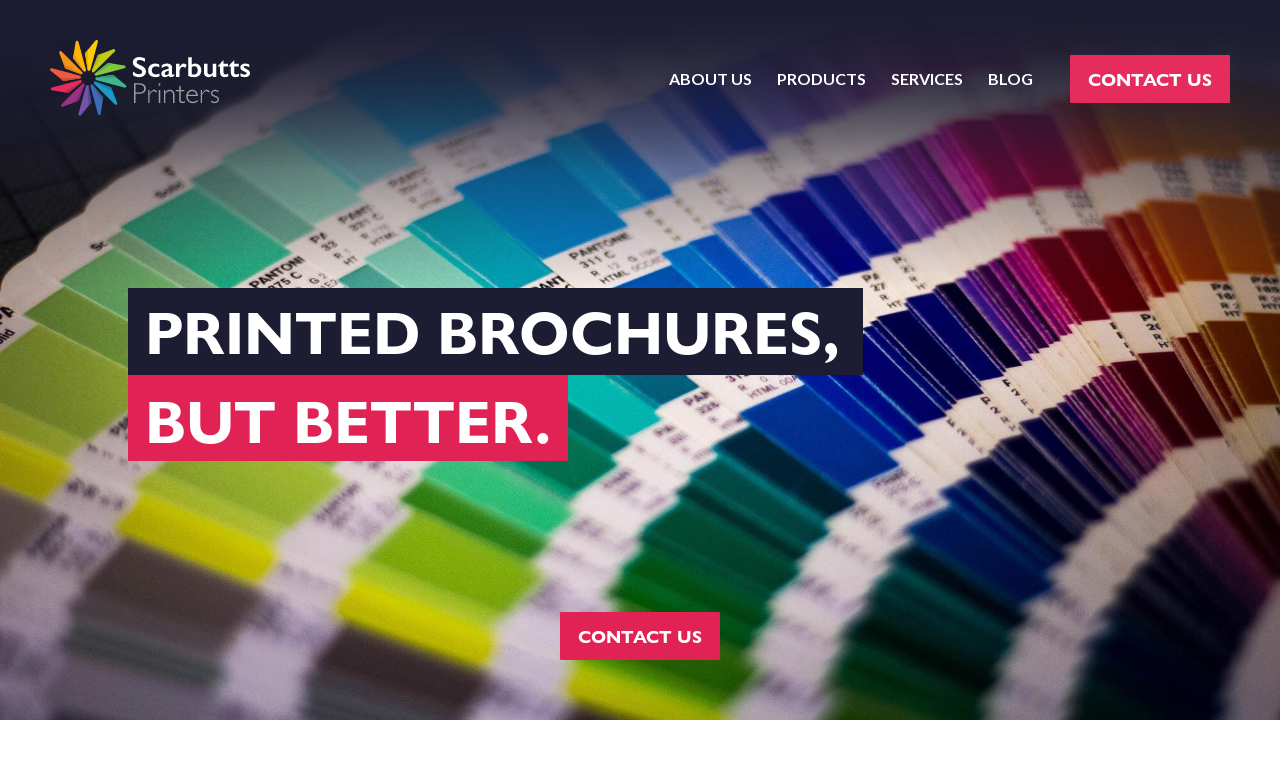

--- FILE ---
content_type: text/html; charset=UTF-8
request_url: https://scarbutts.com/?attachment_id=187
body_size: 18165
content:
<!doctype html><html lang="en"><head>
    <meta charset="utf-8">
    <title>Scarbutts Printers | Commercial Printing Services in Kent, UK</title>
    <link rel="shortcut icon" href="https://scarbutts.com/hubfs/Scarbutts%20favicon.png">
    <meta name="description" content="Scarbutts Printers, offering high-quality Commercial Printing Services. With 60+ years of experience, we bring your ideas to life with precision &amp; care.">
    
    
<meta name="viewport" content="width=device-width, initial-scale=1">

    
    <meta property="og:description" content="Scarbutts Printers, offering high-quality Commercial Printing Services. With 60+ years of experience, we bring your ideas to life with precision &amp; care.">
    <meta property="og:title" content="Scarbutts Printers | Commercial Printing Services in Kent, UK">
    <meta name="twitter:description" content="Scarbutts Printers, offering high-quality Commercial Printing Services. With 60+ years of experience, we bring your ideas to life with precision &amp; care.">
    <meta name="twitter:title" content="Scarbutts Printers | Commercial Printing Services in Kent, UK">

    

    
    <style>
a.cta_button{-moz-box-sizing:content-box !important;-webkit-box-sizing:content-box !important;box-sizing:content-box !important;vertical-align:middle}.hs-breadcrumb-menu{list-style-type:none;margin:0px 0px 0px 0px;padding:0px 0px 0px 0px}.hs-breadcrumb-menu-item{float:left;padding:10px 0px 10px 10px}.hs-breadcrumb-menu-divider:before{content:'›';padding-left:10px}.hs-featured-image-link{border:0}.hs-featured-image{float:right;margin:0 0 20px 20px;max-width:50%}@media (max-width: 568px){.hs-featured-image{float:none;margin:0;width:100%;max-width:100%}}.hs-screen-reader-text{clip:rect(1px, 1px, 1px, 1px);height:1px;overflow:hidden;position:absolute !important;width:1px}
</style>

<link rel="stylesheet" href="https://scarbutts.com/hubfs/hub_generated/template_assets/1/102696055738/1756912403649/template_freeflex-styles.css">
<link rel="stylesheet" href="https://scarbutts.com/hubfs/hub_generated/template_assets/1/249370800342/1756912395816/template_child.min.css">
<link rel="stylesheet" href="https://use.fontawesome.com/releases/v5.8.1/css/all.css">

<style>  
  
  .header-utility {
    
      background-color: rgba(195, 34, 68, 1);
    
  }
  
  .utility-nav a,
  .utility-nav a:visited {
    color: rgba(255, 255, 255, 1);
  }
  
  .utility-nav a:hover,
  .utility-nav a:focus {
    color: rgba(255, 255, 255, 1);
    
      text-decoration: none;
    
  }
  
  
  .utility-nav.off-canvas ul {
    border-top: 1px solid rgba(255, 255, 255, .55);
  }

  .utility-nav.off-canvas a,
  .utility-nav.off-canvas a:visited {
    color: rgba(255, 255, 255, 1);
  }
  
  
  
  .header {
    position: fixed;
  }
  
  
    .header.sticky-header {
      background: rgba(28, 29, 51, .75);
      box-shadow: 0 4px 4px -2px rgba(0, 0, 0, 0.1);
      height: auto;
    }
  
    .header.sticky-header .header-flex {
      padding: 10px 0;
    }
  
  
  @media(min-width: 992px) {
    .header {
      position: absolute;
    }
    
    
    .header {
      position: fixed;
    }
    
  }
  
  
  
  .header-logo {
    max-width: 200px;
  }
  
  .header.sticky-header .header-logo.switch {
    max-width: 40px;
  }

  @media(min-width: 768px) {
    .header-logo {
      max-width: 200px;
    }
    
    .header.sticky-header .header-logo.switch {
      max-width: 40px;
    }
  }
  
    
  
  .navbar-collapse {
    background: rgba(34, 34, 34, 0.97);
  }
  
  .navbar-toggle .icon-bar {
    background: rgba(255, 255, 255, 1);
  }
  
  .header.sticky-header .navbar-toggle .icon-bar {
    background: rgba(255, 255, 255, 1);
  }
  
  .navbar-toggle:hover .icon-bar {
    background: rgba(195, 34, 68, 1);
    width: 100%;
  }

  .navbar-close:hover .icon-bar {
    background: rgba(195, 34, 68, 1);
  }
    
  .nav ul li a,
  .nav ul li a:visited,
  .nav ul li a:focus,
  .nav .hs-menu-wrapper.hs-menu-flow-horizontal > ul li a {
    color: rgba(255, 255, 255, 1);
    font-weight: 400;
  }

  .nav ul li a:hover,
  .nav .hs-menu-wrapper.hs-menu-flow-horizontal > ul li a:hover {
    color: rgba(195, 34, 68, 1);
  }
  
  
  .nav li.arrow ul li a,
  .nav li.arrow ul li a:visited,
  .nav .hs-menu-wrapper.hs-menu-flow-horizontal > ul li.hs-item-has-children ul.hs-menu-children-wrapper > li > a,
  .nav .hs-menu-wrapper.hs-menu-flow-horizontal > ul li.hs-item-has-children ul.hs-menu-children-wrapper > li > a:visited {
    color: rgba(255, 255, 255, 1);
    font-weight: 400;
  }

  .nav li.arrow ul li a:hover,
  .nav .hs-menu-wrapper.hs-menu-flow-horizontal > ul li.hs-item-has-children ul.hs-menu-children-wrapper > li > a:hover {
    color: rgba(255, 255, 255, 1);
    text-decoration: underline;
  }
  
  .nav li.arrow ul ul li a,
  .nav li.arrow ul ul li a:visited,
  .nav .hs-menu-wrapper.hs-menu-flow-horizontal > ul ul li.hs-item-has-children ul.hs-menu-children-wrapper > li > a,
  .nav .hs-menu-wrapper.hs-menu-flow-horizontal > ul ul li.hs-item-has-children ul.hs-menu-children-wrapper > li > a:visited {
    font-weight: 400;
  }
  
  
  
  
  .nav.standard {
    display: none;
  }
  
  @media(min-width: 1200px) {
    .nav.standard {
      display: flex;
    }
    
    .navbar-toggle {
      display: none !important;
    }
    
    .nav.standard ul li a,
    .nav.standard ul li a:visited,
    .nav.standard ul li a:focus,
    .nav.standard .hs-menu-wrapper.hs-menu-flow-horizontal > ul li a {
      color: rgba(255, 255, 255, 1);
      font-weight: 600;
    }

    .nav.standard ul li a:hover,
    .nav.standard .hs-menu-wrapper.hs-menu-flow-horizontal > ul li a:hover,
    .nav.standard .hs-menu-wrapper.hs-menu-flow-horizontal > ul li.active > a {
      color: rgba(230, 57, 94, 1);
    }
    
    
    .nav.standard li.arrow ul li a,
    .nav.standard li.arrow ul li a:visited,
    .nav.standard .hs-menu-wrapper.hs-menu-flow-horizontal > ul li.hs-item-has-children ul.hs-menu-children-wrapper > li > a,
    .nav.standard .hs-menu-wrapper.hs-menu-flow-horizontal > ul li.hs-item-has-children ul.hs-menu-children-wrapper > li > a:visited {
      color: rgba(34, 34, 34, 1);
      font-weight: 400;
    }

    .nav.standard li.arrow ul li a:hover,
    .nav.standard .hs-menu-wrapper.hs-menu-flow-horizontal > ul li.hs-item-has-children ul.hs-menu-children-wrapper > li > a:hover,
    .nav.standard .hs-menu-wrapper.hs-menu-flow-horizontal > ul li.hs-item-has-children ul.hs-menu-children-wrapper > li.active > a {
      color: rgba(195, 34, 68, 1);
    }
    
    .nav.standard li.arrow ul ul li a,
    .nav.standard li.arrow ul ul li a:visited,
    .nav.standard .hs-menu-wrapper.hs-menu-flow-horizontal > ul ul li.hs-item-has-children ul.hs-menu-children-wrapper > li > a,
    .nav.standard .hs-menu-wrapper.hs-menu-flow-horizontal > ul ul li.hs-item-has-children ul.hs-menu-children-wrapper > li > a:visited {
      font-weight: 400;
    }
    
    .nav.standard ul ul,
    .nav.standard .hs-menu-wrapper.hs-menu-flow-horizontal > ul li.hs-item-has-children ul.hs-menu-children-wrapper {
      background: rgba(255, 255, 255, 1);
      border-radius: 3px;
    }

    .nav.standard .hs-menu-wrapper.hs-menu-flow-horizontal > ul li.hs-item-has-children > ul.hs-menu-children-wrapper:before {
      background: rgba(255, 255, 255, 1);
    }
  }
  
  
  
  
  .social.header-soc a,
  .social.header-soc a:visited {
    color: rgba(255, 255, 255, 1);
  }
  
  .social.header-soc a:hover,
  .social.header-soc a:focus {
    color: rgba(255, 255, 255, 1);
  }
  
</style>


<style>
  .feature-item.dnd_area-module-1 {
    background-position: center center;
  }
  
  .feature-item.dnd_area-module-1.custom-padding {
    padding: 100px 0 100px;
  }
  
  @media(min-width: 992px) {
    .feature-item.dnd_area-module-1 {
      background-position: center bottom;
    }
    
    .feature-item.dnd_area-module-1.custom-padding {
      padding: 350px 0 400px;
    }
  }
</style>


    <style>
      #hs-button_widget_1753716997667 {
        
          
          display: inline-block;
        
        background-color: rgba(224, 35, 84,1.0);
        color: #FFFFFF;
        
        ;
        
          padding-top: px;
          padding-bottom: px;
        
        
          padding-left: px;
          padding-right: px;
        
      }
      #hs-button_widget_1753716997667:hover {
        background-color: rgba(195, 34, 68,1.0);
        color: rgba(255, 255, 255,1.0);
        
          padding-top: px;
          padding-bottom: px;
        
        
          padding-left: px;
          padding-right: px;
        

      }
    </style>
  

<style>
  #hs_cos_wrapper_widget_1753448926832 .cd-words-wrapper b {
  display:inline-block;
  position:absolute;
  white-space:nowrap;
  left:0;
  top:0;
}

#hs_cos_wrapper_widget_1753448926832 .cd-words-wrapper b.is-visible { position:relative; }

#hs_cos_wrapper_widget_1753448926832 .no-js .cd-words-wrapper b { opacity:0; }

#hs_cos_wrapper_widget_1753448926832 .no-js .cd-words-wrapper b.is-visible { opacity:1; }

#hs_cos_wrapper_widget_1753448926832 .tf-headline_widget_1753448926832.tf_rotate_1_widget_1753448926832 .cd-words-wrapper {
  -webkit-perspective:300px;
  -moz-perspective:300px;
  perspective:300px;
}

#hs_cos_wrapper_widget_1753448926832 .tf-headline_widget_1753448926832.tf_rotate_1_widget_1753448926832 b {
  opacity:0;
  -webkit-transform-origin:50% 100%;
  -moz-transform-origin:50% 100%;
  -ms-transform-origin:50% 100%;
  -o-transform-origin:50% 100%;
  transform-origin:50% 100%;
  -webkit-transform:rotateX(180deg);
  -moz-transform:rotateX(180deg);
  -ms-transform:rotateX(180deg);
  -o-transform:rotateX(180deg);
  transform:rotateX(180deg);
}

#hs_cos_wrapper_widget_1753448926832 .tf-headline_widget_1753448926832.tf_rotate_1_widget_1753448926832 b.is-visible {
  opacity:1;
  -webkit-transform:rotateX(0deg);
  -moz-transform:rotateX(0deg);
  -ms-transform:rotateX(0deg);
  -o-transform:rotateX(0deg);
  transform:rotateX(0deg);
  -webkit-animation:cd-tf_rotate_1_widget_1753448926832-in 1.2s;
  -moz-animation:cd-tf_rotate_1_widget_1753448926832-in 1.2s;
  animation:cd-tf_rotate_1_widget_1753448926832-in 1.2s;
}

#hs_cos_wrapper_widget_1753448926832 .tf-headline_widget_1753448926832.tf_rotate_1_widget_1753448926832 b.is-hidden {
  -webkit-transform:rotateX(180deg);
  -moz-transform:rotateX(180deg);
  -ms-transform:rotateX(180deg);
  -o-transform:rotateX(180deg);
  transform:rotateX(180deg);
  -webkit-animation:cd-tf_rotate_1_widget_1753448926832-out 1.2s;
  -moz-animation:cd-tf_rotate_1_widget_1753448926832-out 1.2s;
  animation:cd-tf_rotate_1_widget_1753448926832-out 1.2s;
}

@-webkit-keyframes cd-tf_rotate_1_widget_1753448926832-in {
  0% {
    -webkit-transform:rotateX(180deg);
    opacity:0;
  }
  35% {
    -webkit-transform:rotateX(120deg);
    opacity:0;
  }
  65% { opacity:0; }
  100% {
    -webkit-transform:rotateX(360deg);
    opacity:1;
  }
}

@-moz-keyframes cd-tf_rotate_1_widget_1753448926832-in {
  0% {
    -moz-transform:rotateX(180deg);
    opacity:0;
  }
  35% {
    -moz-transform:rotateX(120deg);
    opacity:0;
  }
  65% { opacity:0; }
  100% {
    -moz-transform:rotateX(360deg);
    opacity:1;
  }
}

@keyframes cd-tf_rotate_1_widget_1753448926832-in {
  0% {
    -webkit-transform:rotateX(180deg);
    -moz-transform:rotateX(180deg);
    -ms-transform:rotateX(180deg);
    -o-transform:rotateX(180deg);
    transform:rotateX(180deg);
    opacity:0;
  }
  35% {
    -webkit-transform:rotateX(120deg);
    -moz-transform:rotateX(120deg);
    -ms-transform:rotateX(120deg);
    -o-transform:rotateX(120deg);
    transform:rotateX(120deg);
    opacity:0;
  }
  65% { opacity:0; }
  100% {
    -webkit-transform:rotateX(360deg);
    -moz-transform:rotateX(360deg);
    -ms-transform:rotateX(360deg);
    -o-transform:rotateX(360deg);
    transform:rotateX(360deg);
    opacity:1;
  }
}

@-webkit-keyframes cd-tf_rotate_1_widget_1753448926832-out {
  0% {
    -webkit-transform:rotateX(0deg);
    opacity:1;
  }
  35% {
    -webkit-transform:rotateX(-40deg);
    opacity:1;
  }
  65% { opacity:0; }
  100% {
    -webkit-transform:rotateX(180deg);
    opacity:0;
  }
}

@-moz-keyframes cd-tf_rotate_1_widget_1753448926832-out {
  0% {
    -moz-transform:rotateX(0deg);
    opacity:1;
  }
  35% {
    -moz-transform:rotateX(-40deg);
    opacity:1;
  }
  65% { opacity:0; }
  100% {
    -moz-transform:rotateX(180deg);
    opacity:0;
  }
}

@keyframes cd-tf_rotate_1_widget_1753448926832-out {
  0% {
    -webkit-transform:rotateX(0deg);
    -moz-transform:rotateX(0deg);
    -ms-transform:rotateX(0deg);
    -o-transform:rotateX(0deg);
    transform:rotateX(0deg);
    opacity:1;
  }
  35% {
    -webkit-transform:rotateX(-40deg);
    -moz-transform:rotateX(-40deg);
    -ms-transform:rotateX(-40deg);
    -o-transform:rotateX(-40deg);
    transform:rotateX(-40deg);
    opacity:1;
  }
  65% { opacity:0; }
  100% {
    -webkit-transform:rotateX(180deg);
    -moz-transform:rotateX(180deg);
    -ms-transform:rotateX(180deg);
    -o-transform:rotateX(180deg);
    transform:rotateX(180deg);
    opacity:0;
  }
}

#hs_cos_wrapper_widget_1753448926832 .tf-headline_widget_1753448926832.type_widget_1753448926832 .cd-words-wrapper {
  vertical-align:top;
  overflow:hidden;
}

#hs_cos_wrapper_widget_1753448926832 .tf-headline_widget_1753448926832.type_widget_1753448926832 .cd-words-wrapper::after {
  content:'';
  position:absolute;
  right:0;
  top:50%;
  bottom:auto;
  -webkit-transform:translateY(-50%);
  -moz-transform:translateY(-50%);
  -ms-transform:translateY(-50%);
  -o-transform:translateY(-50%);
  transform:translateY(-50%);
  height:90%;
  width:4px;
  background-color:#000;
}

#hs_cos_wrapper_widget_1753448926832 .tf-headline_widget_1753448926832.type_widget_1753448926832 .cd-words-wrapper.waiting::after {
  -webkit-animation:cd-pulse 1s infinite;
  -moz-animation:cd-pulse 1s infinite;
  animation:cd-pulse 1s infinite;
}

#hs_cos_wrapper_widget_1753448926832 .tf-headline_widget_1753448926832.type_widget_1753448926832 .cd-words-wrapper.selected { background:rgba(55,58,64,0.0); }

#hs_cos_wrapper_widget_1753448926832 .tf-headline_widget_1753448926832.type_widget_1753448926832 .cd-words-wrapper.selected::after { visibility:hidden; }

#hs_cos_wrapper_widget_1753448926832 .tf-headline_widget_1753448926832.type_widget_1753448926832 b { visibility:hidden; }

#hs_cos_wrapper_widget_1753448926832 .tf-headline_widget_1753448926832.type_widget_1753448926832 b.is-visible { visibility:visible; }

#hs_cos_wrapper_widget_1753448926832 .tf-headline_widget_1753448926832.type_widget_1753448926832 i {
  position:absolute;
  visibility:hidden;
}

#hs_cos_wrapper_widget_1753448926832 .tf-headline_widget_1753448926832.type_widget_1753448926832 i.in {
  position:relative;
  visibility:visible;
}

@-webkit-keyframes cd-pulse {
  0% {
    -webkit-transform:translateY(-50%) scale(1);
    opacity:1;
  }
  40% {
    -webkit-transform:translateY(-50%) scale(0.9);
    opacity:0;
  }
  100% {
    -webkit-transform:translateY(-50%) scale(0);
    opacity:0;
  }
}

@-moz-keyframes cd-pulse {
  0% {
    -moz-transform:translateY(-50%) scale(1);
    opacity:1;
  }
  40% {
    -moz-transform:translateY(-50%) scale(0.9);
    opacity:0;
  }
  100% {
    -moz-transform:translateY(-50%) scale(0);
    opacity:0;
  }
}

@keyframes cd-pulse {
  0% {
    -webkit-transform:translateY(-50%) scale(1);
    -moz-transform:translateY(-50%) scale(1);
    -ms-transform:translateY(-50%) scale(1);
    -o-transform:translateY(-50%) scale(1);
    transform:translateY(-50%) scale(1);
    opacity:1;
  }
  40% {
    -webkit-transform:translateY(-50%) scale(0.9);
    -moz-transform:translateY(-50%) scale(0.9);
    -ms-transform:translateY(-50%) scale(0.9);
    -o-transform:translateY(-50%) scale(0.9);
    transform:translateY(-50%) scale(0.9);
    opacity:0;
  }
  100% {
    -webkit-transform:translateY(-50%) scale(0);
    -moz-transform:translateY(-50%) scale(0);
    -ms-transform:translateY(-50%) scale(0);
    -o-transform:translateY(-50%) scale(0);
    transform:translateY(-50%) scale(0);
    opacity:0;
  }
}

#hs_cos_wrapper_widget_1753448926832 .tf-headline_widget_1753448926832.tf_rotate-2_widget_1753448926832 .cd-words-wrapper {
  -webkit-perspective:300px;
  -moz-perspective:300px;
  perspective:300px;
}

#hs_cos_wrapper_widget_1753448926832 .tf-headline_widget_1753448926832.tf_rotate-2_widget_1753448926832 i,
#hs_cos_wrapper_widget_1753448926832 .tf-headline_widget_1753448926832.tf_rotate-2_widget_1753448926832 em {
  display:inline-block;
  -webkit-backface-visibility:hidden;
  backface-visibility:hidden;
}

#hs_cos_wrapper_widget_1753448926832 .tf-headline_widget_1753448926832.tf_rotate-2_widget_1753448926832 b { opacity:0; }

#hs_cos_wrapper_widget_1753448926832 .tf-headline_widget_1753448926832.tf_rotate-2_widget_1753448926832 i {
  -webkit-transform-style:preserve-3d;
  -moz-transform-style:preserve-3d;
  -ms-transform-style:preserve-3d;
  -o-transform-style:preserve-3d;
  transform-style:preserve-3d;
  -webkit-transform:translateZ(-20px) rotateX(90deg);
  -moz-transform:translateZ(-20px) rotateX(90deg);
  -ms-transform:translateZ(-20px) rotateX(90deg);
  -o-transform:translateZ(-20px) rotateX(90deg);
  transform:translateZ(-20px) rotateX(90deg);
  opacity:0;
}

#hs_cos_wrapper_widget_1753448926832 .is-visible .tf-headline_widget_1753448926832.tf_rotate-2_widget_1753448926832 i { opacity:1; }

#hs_cos_wrapper_widget_1753448926832 .tf-headline_widget_1753448926832.tf_rotate-2_widget_1753448926832 i.in {
  -webkit-animation:cd-tf_rotate-2_widget_1753448926832-in 0.4s forwards;
  -moz-animation:cd-tf_rotate-2_widget_1753448926832-in 0.4s forwards;
  animation:cd-tf_rotate-2_widget_1753448926832-in 0.4s forwards;
}

#hs_cos_wrapper_widget_1753448926832 .tf-headline_widget_1753448926832.tf_rotate-2_widget_1753448926832 i.out {
  -webkit-animation:cd-tf_rotate-2_widget_1753448926832-out 0.4s forwards;
  -moz-animation:cd-tf_rotate-2_widget_1753448926832-out 0.4s forwards;
  animation:cd-tf_rotate-2_widget_1753448926832-out 0.4s forwards;
}

#hs_cos_wrapper_widget_1753448926832 .tf-headline_widget_1753448926832.tf_rotate-2_widget_1753448926832 em {
  -webkit-transform:translateZ(20px);
  -moz-transform:translateZ(20px);
  -ms-transform:translateZ(20px);
  -o-transform:translateZ(20px);
  transform:translateZ(20px);
}

#hs_cos_wrapper_widget_1753448926832 .no-csstransitions .tf-headline_widget_1753448926832.tf_rotate-2_widget_1753448926832 i {
  -webkit-transform:rotateX(0deg);
  -moz-transform:rotateX(0deg);
  -ms-transform:rotateX(0deg);
  -o-transform:rotateX(0deg);
  transform:rotateX(0deg);
  opacity:0;
}

#hs_cos_wrapper_widget_1753448926832 .no-csstransitions .tf-headline_widget_1753448926832.tf_rotate-2_widget_1753448926832 i em {
  -webkit-transform:scale(1);
  -moz-transform:scale(1);
  -ms-transform:scale(1);
  -o-transform:scale(1);
  transform:scale(1);
}

#hs_cos_wrapper_widget_1753448926832 .no-csstransitions .tf-headline_widget_1753448926832.tf_rotate-2_widget_1753448926832 .is-visible i { opacity:1; }

@-webkit-keyframes cd-tf_rotate-2_widget_1753448926832-in {
  0% {
    opacity:0;
    -webkit-transform:translateZ(-20px) rotateX(90deg);
  }
  60% {
    opacity:1;
    -webkit-transform:translateZ(-20px) rotateX(-10deg);
  }
  100% {
    opacity:1;
    -webkit-transform:translateZ(-20px) rotateX(0deg);
  }
}

@-moz-keyframes cd-tf_rotate-2_widget_1753448926832-in {
  0% {
    opacity:0;
    -moz-transform:translateZ(-20px) rotateX(90deg);
  }
  60% {
    opacity:1;
    -moz-transform:translateZ(-20px) rotateX(-10deg);
  }
  100% {
    opacity:1;
    -moz-transform:translateZ(-20px) rotateX(0deg);
  }
}

@keyframes cd-tf_rotate-2_widget_1753448926832-in {
  0% {
    opacity:0;
    -webkit-transform:translateZ(-20px) rotateX(90deg);
    -moz-transform:translateZ(-20px) rotateX(90deg);
    -ms-transform:translateZ(-20px) rotateX(90deg);
    -o-transform:translateZ(-20px) rotateX(90deg);
    transform:translateZ(-20px) rotateX(90deg);
  }
  60% {
    opacity:1;
    -webkit-transform:translateZ(-20px) rotateX(-10deg);
    -moz-transform:translateZ(-20px) rotateX(-10deg);
    -ms-transform:translateZ(-20px) rotateX(-10deg);
    -o-transform:translateZ(-20px) rotateX(-10deg);
    transform:translateZ(-20px) rotateX(-10deg);
  }
  100% {
    opacity:1;
    -webkit-transform:translateZ(-20px) rotateX(0deg);
    -moz-transform:translateZ(-20px) rotateX(0deg);
    -ms-transform:translateZ(-20px) rotateX(0deg);
    -o-transform:translateZ(-20px) rotateX(0deg);
    transform:translateZ(-20px) rotateX(0deg);
  }
}

@-webkit-keyframes cd-tf_rotate-2_widget_1753448926832-out {
  0% {
    opacity:1;
    -webkit-transform:translateZ(-20px) rotateX(0);
  }
  60% {
    opacity:0;
    -webkit-transform:translateZ(-20px) rotateX(-100deg);
  }
  100% {
    opacity:0;
    -webkit-transform:translateZ(-20px) rotateX(-90deg);
  }
}

@-moz-keyframes cd-tf_rotate-2_widget_1753448926832-out {
  0% {
    opacity:1;
    -moz-transform:translateZ(-20px) rotateX(0);
  }
  60% {
    opacity:0;
    -moz-transform:translateZ(-20px) rotateX(-100deg);
  }
  100% {
    opacity:0;
    -moz-transform:translateZ(-20px) rotateX(-90deg);
  }
}

@keyframes cd-tf_rotate-2_widget_1753448926832-out {
  0% {
    opacity:1;
    -webkit-transform:translateZ(-20px) rotateX(0);
    -moz-transform:translateZ(-20px) rotateX(0);
    -ms-transform:translateZ(-20px) rotateX(0);
    -o-transform:translateZ(-20px) rotateX(0);
    transform:translateZ(-20px) rotateX(0);
  }
  60% {
    opacity:0;
    -webkit-transform:translateZ(-20px) rotateX(-100deg);
    -moz-transform:translateZ(-20px) rotateX(-100deg);
    -ms-transform:translateZ(-20px) rotateX(-100deg);
    -o-transform:translateZ(-20px) rotateX(-100deg);
    transform:translateZ(-20px) rotateX(-100deg);
  }
  100% {
    opacity:0;
    -webkit-transform:translateZ(-20px) rotateX(-90deg);
    -moz-transform:translateZ(-20px) rotateX(-90deg);
    -ms-transform:translateZ(-20px) rotateX(-90deg);
    -o-transform:translateZ(-20px) rotateX(-90deg);
    transform:translateZ(-20px) rotateX(-90deg);
  }
}

#hs_cos_wrapper_widget_1753448926832 .tf-headline_widget_1753448926832.loading-bar_widget_1753448926832 .cd-words-wrapper {
  overflow:hidden;
  vertical-align:top;
}

#hs_cos_wrapper_widget_1753448926832 .tf-headline_widget_1753448926832.loading-bar_widget_1753448926832 .cd-words-wrapper::after {
  content:'';
  position:absolute;
  left:0;
  bottom:0;
  height:2px;
  width:0;
  background:rgba(0,122,55,1.0);
  z-index:2;
  -webkit-transition:width 0.3s -0.1s;
  -moz-transition:width 0.3s -0.1s;
  transition:width 0.3s -0.1s;
}

#hs_cos_wrapper_widget_1753448926832 .tf-headline_widget_1753448926832.loading-bar_widget_1753448926832 .cd-words-wrapper.is-loading::after {
  width:100%;
  -webkit-transition:width 3s;
  -moz-transition:width 3s;
  transition:width 3s;
}

#hs_cos_wrapper_widget_1753448926832 .tf-headline_widget_1753448926832.loading-bar_widget_1753448926832 b {
  top:.2em;
  opacity:0;
  -webkit-transition:opacity 0.3s;
  -moz-transition:opacity 0.3s;
  transition:opacity 0.3s;
}

#hs_cos_wrapper_widget_1753448926832 .tf-headline_widget_1753448926832.loading-bar_widget_1753448926832 b.is-visible {
  opacity:1;
  top:0;
}

#hs_cos_wrapper_widget_1753448926832 .tf-headline_widget_1753448926832.slide_widget_1753448926832 .cd-words-wrapper {
  overflow:hidden;
  vertical-align:top;
}

#hs_cos_wrapper_widget_1753448926832 .tf-headline_widget_1753448926832.slide_widget_1753448926832 b {
  opacity:0;
  top:.2em;
}

#hs_cos_wrapper_widget_1753448926832 .tf-headline_widget_1753448926832.slide_widget_1753448926832 b.is-visible {
  top:0;
  opacity:1;
  -webkit-animation:slide_widget_1753448926832-in 0.6s;
  -moz-animation:slide_widget_1753448926832-in 0.6s;
  animation:slide_widget_1753448926832-in 0.6s;
}

#hs_cos_wrapper_widget_1753448926832 .tf-headline_widget_1753448926832.slide_widget_1753448926832 b.is-hidden {
  -webkit-animation:slide_widget_1753448926832-out 0.6s;
  -moz-animation:slide_widget_1753448926832-out 0.6s;
  animation:slide_widget_1753448926832-out 0.6s;
}

@-webkit-keyframes slide_widget_1753448926832-in {
  0% {
    opacity:0;
    -webkit-transform:translateY(-100%);
  }
  60% {
    opacity:1;
    -webkit-transform:translateY(20%);
  }
  100% {
    opacity:1;
    -webkit-transform:translateY(0);
  }
}

@-moz-keyframes slide_widget_1753448926832-in {
  0% {
    opacity:0;
    -moz-transform:translateY(-100%);
  }
  60% {
    opacity:1;
    -moz-transform:translateY(20%);
  }
  100% {
    opacity:1;
    -moz-transform:translateY(0);
  }
}

@keyframes slide_widget_1753448926832-in {
  0% {
    opacity:0;
    -webkit-transform:translateY(-100%);
    -moz-transform:translateY(-100%);
    -ms-transform:translateY(-100%);
    -o-transform:translateY(-100%);
    transform:translateY(-100%);
  }
  60% {
    opacity:1;
    -webkit-transform:translateY(20%);
    -moz-transform:translateY(20%);
    -ms-transform:translateY(20%);
    -o-transform:translateY(20%);
    transform:translateY(20%);
  }
  100% {
    opacity:1;
    -webkit-transform:translateY(0);
    -moz-transform:translateY(0);
    -ms-transform:translateY(0);
    -o-transform:translateY(0);
    transform:translateY(0);
  }
}

@-webkit-keyframes slide_widget_1753448926832-out {
  0% {
    opacity:1;
    -webkit-transform:translateY(0);
  }
  60% {
    opacity:0;
    -webkit-transform:translateY(120%);
  }
  100% {
    opacity:0;
    -webkit-transform:translateY(100%);
  }
}

@-moz-keyframes slide_widget_1753448926832-out {
  0% {
    opacity:1;
    -moz-transform:translateY(0);
  }
  60% {
    opacity:0;
    -moz-transform:translateY(120%);
  }
  100% {
    opacity:0;
    -moz-transform:translateY(100%);
  }
}

@keyframes slide_widget_1753448926832-out {
  0% {
    opacity:1;
    -webkit-transform:translateY(0);
    -moz-transform:translateY(0);
    -ms-transform:translateY(0);
    -o-transform:translateY(0);
    transform:translateY(0);
  }
  60% {
    opacity:0;
    -webkit-transform:translateY(120%);
    -moz-transform:translateY(120%);
    -ms-transform:translateY(120%);
    -o-transform:translateY(120%);
    transform:translateY(120%);
  }
  100% {
    opacity:0;
    -webkit-transform:translateY(100%);
    -moz-transform:translateY(100%);
    -ms-transform:translateY(100%);
    -o-transform:translateY(100%);
    transform:translateY(100%);
  }
}

#hs_cos_wrapper_widget_1753448926832 .tf-headline_widget_1753448926832.clip_widget_1753448926832 span { display:inline-block; }

#hs_cos_wrapper_widget_1753448926832 .tf-headline_widget_1753448926832.clip_widget_1753448926832 .cd-words-wrapper {
  overflow:hidden;
  vertical-align:top;
}

#hs_cos_wrapper_widget_1753448926832 .tf-headline_widget_1753448926832.clip_widget_1753448926832 .cd-words-wrapper::after {
  content:'';
  position:absolute;
  top:0;
  right:0;
  width:2px;
  height:100%;
  background:rgba(55,58,64,0.0);
}

#hs_cos_wrapper_widget_1753448926832 .tf-headline_widget_1753448926832.clip_widget_1753448926832 b { opacity:0; }

#hs_cos_wrapper_widget_1753448926832 .tf-headline_widget_1753448926832.clip_widget_1753448926832 b.is-visible { opacity:1; }

#hs_cos_wrapper_widget_1753448926832 .tf-headline_widget_1753448926832.zoom .cd-words-wrapper {
  -webkit-perspective:300px;
  -moz-perspective:300px;
  perspective:300px;
}

#hs_cos_wrapper_widget_1753448926832 .tf-headline_widget_1753448926832.zoom b { opacity:0; }

#hs_cos_wrapper_widget_1753448926832 .tf-headline_widget_1753448926832.zoom b.is-visible {
  opacity:1;
  -webkit-animation:zoom-in 0.8s;
  -moz-animation:zoom-in 0.8s;
  animation:zoom-in 0.8s;
}

#hs_cos_wrapper_widget_1753448926832 .tf-headline_widget_1753448926832.zoom b.is-hidden {
  -webkit-animation:zoom-out 0.8s;
  -moz-animation:zoom-out 0.8s;
  animation:zoom-out 0.8s;
}

@-webkit-keyframes zoom-in {
  0% {
    opacity:0;
    -webkit-transform:translateZ(100px);
  }
  100% {
    opacity:1;
    -webkit-transform:translateZ(0);
  }
}

@-moz-keyframes zoom-in {
  0% {
    opacity:0;
    -moz-transform:translateZ(100px);
  }
  100% {
    opacity:1;
    -moz-transform:translateZ(0);
  }
}

@keyframes zoom-in {
  0% {
    opacity:0;
    -webkit-transform:translateZ(100px);
    -moz-transform:translateZ(100px);
    -ms-transform:translateZ(100px);
    -o-transform:translateZ(100px);
    transform:translateZ(100px);
  }
  100% {
    opacity:1;
    -webkit-transform:translateZ(0);
    -moz-transform:translateZ(0);
    -ms-transform:translateZ(0);
    -o-transform:translateZ(0);
    transform:translateZ(0);
  }
}

@-webkit-keyframes zoom-out {
  0% {
    opacity:1;
    -webkit-transform:translateZ(0);
  }
  100% {
    opacity:0;
    -webkit-transform:translateZ(-100px);
  }
}

@-moz-keyframes zoom-out {
  0% {
    opacity:1;
    -moz-transform:translateZ(0);
  }
  100% {
    opacity:0;
    -moz-transform:translateZ(-100px);
  }
}

@keyframes zoom-out {
  0% {
    opacity:1;
    -webkit-transform:translateZ(0);
    -moz-transform:translateZ(0);
    -ms-transform:translateZ(0);
    -o-transform:translateZ(0);
    transform:translateZ(0);
  }
  100% {
    opacity:0;
    -webkit-transform:translateZ(-100px);
    -moz-transform:translateZ(-100px);
    -ms-transform:translateZ(-100px);
    -o-transform:translateZ(-100px);
    transform:translateZ(-100px);
  }
}

#hs_cos_wrapper_widget_1753448926832 .tf-headline_widget_1753448926832.rotate-3 .cd-words-wrapper {
  -webkit-perspective:300px;
  -moz-perspective:300px;
  perspective:300px;
}

#hs_cos_wrapper_widget_1753448926832 .tf-headline_widget_1753448926832.rotate-3 b { opacity:0; }

#hs_cos_wrapper_widget_1753448926832 .tf-headline_widget_1753448926832.rotate-3 i {
  display:inline-block;
  -webkit-transform:rotateY(180deg);
  -moz-transform:rotateY(180deg);
  -ms-transform:rotateY(180deg);
  -o-transform:rotateY(180deg);
  transform:rotateY(180deg);
  -webkit-backface-visibility:hidden;
  backface-visibility:hidden;
}

#hs_cos_wrapper_widget_1753448926832 .is-visible .tf-headline_widget_1753448926832.rotate-3 i {
  -webkit-transform:rotateY(0deg);
  -moz-transform:rotateY(0deg);
  -ms-transform:rotateY(0deg);
  -o-transform:rotateY(0deg);
  transform:rotateY(0deg);
}

#hs_cos_wrapper_widget_1753448926832 .tf-headline_widget_1753448926832.rotate-3 i.in {
  -webkit-animation:cd-rotate-3-in 0.6s forwards;
  -moz-animation:cd-rotate-3-in 0.6s forwards;
  animation:cd-rotate-3-in 0.6s forwards;
}

#hs_cos_wrapper_widget_1753448926832 .tf-headline_widget_1753448926832.rotate-3 i.out {
  -webkit-animation:cd-rotate-3-out 0.6s forwards;
  -moz-animation:cd-rotate-3-out 0.6s forwards;
  animation:cd-rotate-3-out 0.6s forwards;
}

#hs_cos_wrapper_widget_1753448926832 .no-csstransitions .tf-headline_widget_1753448926832.rotate-3 i {
  -webkit-transform:rotateY(0deg);
  -moz-transform:rotateY(0deg);
  -ms-transform:rotateY(0deg);
  -o-transform:rotateY(0deg);
  transform:rotateY(0deg);
  opacity:0;
}

#hs_cos_wrapper_widget_1753448926832 .no-csstransitions .tf-headline_widget_1753448926832.rotate-3 .is-visible i { opacity:1; }

@-webkit-keyframes cd-rotate-3-in {
  0% { -webkit-transform:rotateY(180deg); }
  100% { -webkit-transform:rotateY(0deg); }
}

@-moz-keyframes cd-rotate-3-in {
  0% { -moz-transform:rotateY(180deg); }
  100% { -moz-transform:rotateY(0deg); }
}

@keyframes cd-rotate-3-in {
  0% {
    -webkit-transform:rotateY(180deg);
    -moz-transform:rotateY(180deg);
    -ms-transform:rotateY(180deg);
    -o-transform:rotateY(180deg);
    transform:rotateY(180deg);
  }
  100% {
    -webkit-transform:rotateY(0deg);
    -moz-transform:rotateY(0deg);
    -ms-transform:rotateY(0deg);
    -o-transform:rotateY(0deg);
    transform:rotateY(0deg);
  }
}

@-webkit-keyframes cd-rotate-3-out {
  0% { -webkit-transform:rotateY(0); }
  100% { -webkit-transform:rotateY(-180deg); }
}

@-moz-keyframes cd-rotate-3-out {
  0% { -moz-transform:rotateY(0); }
  100% { -moz-transform:rotateY(-180deg); }
}

@keyframes cd-rotate-3-out {
  0% {
    -webkit-transform:rotateY(0);
    -moz-transform:rotateY(0);
    -ms-transform:rotateY(0);
    -o-transform:rotateY(0);
    transform:rotateY(0);
  }
  100% {
    -webkit-transform:rotateY(-180deg);
    -moz-transform:rotateY(-180deg);
    -ms-transform:rotateY(-180deg);
    -o-transform:rotateY(-180deg);
    transform:rotateY(-180deg);
  }
}

#hs_cos_wrapper_widget_1753448926832 .tf-headline_widget_1753448926832.tf-scale_widget_1753448926832 b { opacity:0; }

#hs_cos_wrapper_widget_1753448926832 .tf-headline_widget_1753448926832.tf-scale_widget_1753448926832 i {
  display:inline-block;
  opacity:0;
  -webkit-transform:scale(0);
  -moz-transform:scale(0);
  -ms-transform:scale(0);
  -o-transform:scale(0);
  transform:scale(0);
}

#hs_cos_wrapper_widget_1753448926832 .is-visible .tf-headline_widget_1753448926832.tf-scale_widget_1753448926832 i { opacity:1; }

#hs_cos_wrapper_widget_1753448926832 .tf-headline_widget_1753448926832.tf-scale_widget_1753448926832 i.in {
  -webkit-animation:scale-up 0.6s forwards;
  -moz-animation:scale-up 0.6s forwards;
  animation:scale-up 0.6s forwards;
}

#hs_cos_wrapper_widget_1753448926832 .tf-headline_widget_1753448926832.tf-scale_widget_1753448926832 i.out {
  -webkit-animation:scale-down 0.6s forwards;
  -moz-animation:scale-down 0.6s forwards;
  animation:scale-down 0.6s forwards;
}

#hs_cos_wrapper_widget_1753448926832 .no-csstransitions .tf-headline_widget_1753448926832.tf-scale_widget_1753448926832 i {
  -webkit-transform:scale(1);
  -moz-transform:scale(1);
  -ms-transform:scale(1);
  -o-transform:scale(1);
  transform:scale(1);
  opacity:0;
}

#hs_cos_wrapper_widget_1753448926832 .no-csstransitions .tf-headline_widget_1753448926832.tf-scale_widget_1753448926832 .is-visible i { opacity:1; }

@-webkit-keyframes scale-up {
  0% {
    -webkit-transform:scale(0);
    opacity:0;
  }
  60% {
    -webkit-transform:scale(1.2);
    opacity:1;
  }
  100% {
    -webkit-transform:scale(1);
    opacity:1;
  }
}

@-moz-keyframes scale-up {
  0% {
    -moz-transform:scale(0);
    opacity:0;
  }
  60% {
    -moz-transform:scale(1.2);
    opacity:1;
  }
  100% {
    -moz-transform:scale(1);
    opacity:1;
  }
}

@keyframes scale-up {
  0% {
    -webkit-transform:scale(0);
    -moz-transform:scale(0);
    -ms-transform:scale(0);
    -o-transform:scale(0);
    transform:scale(0);
    opacity:0;
  }
  60% {
    -webkit-transform:scale(1.2);
    -moz-transform:scale(1.2);
    -ms-transform:scale(1.2);
    -o-transform:scale(1.2);
    transform:scale(1.2);
    opacity:1;
  }
  100% {
    -webkit-transform:scale(1);
    -moz-transform:scale(1);
    -ms-transform:scale(1);
    -o-transform:scale(1);
    transform:scale(1);
    opacity:1;
  }
}

@-webkit-keyframes scale-down {
  0% {
    -webkit-transform:scale(1);
    opacity:1;
  }
  60% {
    -webkit-transform:scale(0);
    opacity:0;
  }
}

@-moz-keyframes scale-down {
  0% {
    -moz-transform:scale(1);
    opacity:1;
  }
  60% {
    -moz-transform:scale(0);
    opacity:0;
  }
}

@keyframes scale-down {
  0% {
    -webkit-transform:scale(1);
    -moz-transform:scale(1);
    -ms-transform:scale(1);
    -o-transform:scale(1);
    transform:scale(1);
    opacity:1;
  }
  60% {
    -webkit-transform:scale(0);
    -moz-transform:scale(0);
    -ms-transform:scale(0);
    -o-transform:scale(0);
    transform:scale(0);
    opacity:0;
  }
}

#hs_cos_wrapper_widget_1753448926832 .tf-headline_widget_1753448926832.push_widget_1753448926832 b { opacity:0; }

#hs_cos_wrapper_widget_1753448926832 .tf-headline_widget_1753448926832.push_widget_1753448926832 b.is-visible {
  opacity:1;
  -webkit-animation:push-in 0.6s;
  -moz-animation:push-in 0.6s;
  animation:push-in 0.6s;
}

#hs_cos_wrapper_widget_1753448926832 .tf-headline_widget_1753448926832.push_widget_1753448926832 b.is-hidden {
  -webkit-animation:push-out 0.6s;
  -moz-animation:push-out 0.6s;
  animation:push-out 0.6s;
}

@-webkit-keyframes push-in {
  0% {
    opacity:0;
    -webkit-transform:translateX(-100%);
  }
  60% {
    opacity:1;
    -webkit-transform:translateX(10%);
  }
  100% {
    opacity:1;
    -webkit-transform:translateX(0);
  }
}

@-moz-keyframes push-in {
  0% {
    opacity:0;
    -moz-transform:translateX(-100%);
  }
  60% {
    opacity:1;
    -moz-transform:translateX(10%);
  }
  100% {
    opacity:1;
    -moz-transform:translateX(0);
  }
}

@keyframes push-in {
  0% {
    opacity:0;
    -webkit-transform:translateX(-100%);
    -moz-transform:translateX(-100%);
    -ms-transform:translateX(-100%);
    -o-transform:translateX(-100%);
    transform:translateX(-100%);
  }
  60% {
    opacity:1;
    -webkit-transform:translateX(10%);
    -moz-transform:translateX(10%);
    -ms-transform:translateX(10%);
    -o-transform:translateX(10%);
    transform:translateX(10%);
  }
  100% {
    opacity:1;
    -webkit-transform:translateX(0);
    -moz-transform:translateX(0);
    -ms-transform:translateX(0);
    -o-transform:translateX(0);
    transform:translateX(0);
  }
}

@-webkit-keyframes push-out {
  0% {
    opacity:1;
    -webkit-transform:translateX(0);
  }
  60% {
    opacity:0;
    -webkit-transform:translateX(110%);
  }
  100% {
    opacity:0;
    -webkit-transform:translateX(100%);
  }
}

@-moz-keyframes push-out {
  0% {
    opacity:1;
    -moz-transform:translateX(0);
  }
  60% {
    opacity:0;
    -moz-transform:translateX(110%);
  }
  100% {
    opacity:0;
    -moz-transform:translateX(100%);
  }
}

@keyframes push-out {
  0% {
    opacity:1;
    -webkit-transform:translateX(0);
    -moz-transform:translateX(0);
    -ms-transform:translateX(0);
    -o-transform:translateX(0);
    transform:translateX(0);
  }
  60% {
    opacity:0;
    -webkit-transform:translateX(110%);
    -moz-transform:translateX(110%);
    -ms-transform:translateX(110%);
    -o-transform:translateX(110%);
    transform:translateX(110%);
  }
  100% {
    opacity:0;
    -webkit-transform:translateX(100%);
    -moz-transform:translateX(100%);
    -ms-transform:translateX(100%);
    -o-transform:translateX(100%);
    transform:translateX(100%);
  }
}

#hs_cos_wrapper_widget_1753448926832 .cd-words-wrapper i {
  font-style:normal;
  color:#FFFFFF;
}

#hs_cos_wrapper_widget_1753448926832 .cd-words-wrapper.selected i {
  font-style:normal;
  color:#FFFFFF;
}

#hs_cos_wrapper_widget_1753448926832 .tf-headline_widget_1753448926832 {
  color:#FFFFFF;
  font-size:60px;
  font-weight:700;
  font-family:Gill Sans Nova,sans-serif;
  line-height:1.2em;
  text-align:LEFT;
  text-transform:uppercase;
  justify-content:LEFT;
}

#hs_cos_wrapper_widget_1753448926832 .tf-headline_widget_1753448926832>*,
#hs_cos_wrapper_widget_1753448926832 .tf-headline_widget_1753448926832>*>* {}

#hs_cos_wrapper_widget_1753448926832 .tf-headline_widget_1753448926832 span:first-child {}

#hs_cos_wrapper_widget_1753448926832 .cd-words-wrapper {
  display:inline-block;
  position:relative;
  text-align:left;
}

#hs_cos_wrapper_widget_1753448926832 .cd-words-wrapper b {
  background:rgba(55,58,64,0.0);
  line-height:1;
  color:#FFFFFF;
  border:0px none;
}

#hs_cos_wrapper_widget_1753448926832 span.cd-words-wrapper { width:auto !important; }

#hs_cos_wrapper_widget_1753448926832 .is-visible,
#hs_cos_wrapper_widget_1753448926832 b>* { font-weight:bold; }

#hs_cos_wrapper_widget_1753448926832 html,
#hs_cos_wrapper_widget_1753448926832 body { overflow-x:hidden; }

#hs_cos_wrapper_widget_1753448926832 b.animated-headline.parent>*>* { font-style:normal; }


</style>


<style>
  #hs_cos_wrapper_widget_1753448926832 .animated-headline.main_content { overflow:hidden; }

#hs_cos_wrapper_widget_1753448926832 .slgn_tf_bnr_txt {
  color:#007A37;
  font-size:16px;
  font-family:'Gill Sans Nova',sans-serif;
  line-height:1.2em;
  font-weight:bold;
  text-align:CENTER;
}

#hs_cos_wrapper_widget_1753448926832 h1,
#hs_cos_wrapper_widget_1753448926832 h2,
#hs_cos_wrapper_widget_1753448926832 h3,
#hs_cos_wrapper_widget_1753448926832 h4,
#hs_cos_wrapper_widget_1753448926832 h5,
#hs_cos_wrapper_widget_1753448926832 h6,
#hs_cos_wrapper_widget_1753448926832 p { margin:0px; }

@media only screen and (max-width:1024px) {
  #hs_cos_wrapper_widget_1753448926832 .slgn_tf_bnr_txt {
    font-size:16px;
    line-height:26px;
  }

  #hs_cos_wrapper_widget_1753448926832 .tf-headline_widget_1753448926832 {}
}

@media only screen and (max-width:767px) {
  #hs_cos_wrapper_widget_1753448926832 .slgn_tf_bnr_txt {
    font-size:12px;
    line-height:22px;
  }

  #hs_cos_wrapper_widget_1753448926832 .tf-headline_widget_1753448926832 {
    font-size:24px;
    line-height:34px;
  }
}

#hs_cos_wrapper_widget_1753448926832 .content_section {
  color:#FFFFFF;
  font-weight:700;
  font-family:Gill Sans Nova,sans-serif;
}

</style>


  <style>
    .services-flex.widget_1753699607381.no-dividers > .service-item:after,
    .services-flex.widget_1753699607381.no-dividers > .service-item:visited:after {
      display: none;
    }
    
    .services-flex.widget_1753699607381 .service-item,
    .services-flex.widget_1753699607381 .service-item {
      border-radius: 0px;
      overflow: hidden;
    }
    
    .services-flex.widget_1753699607381 .service-title {
      font-size: 23px;
    }
    
    .services-flex.widget_1753699607381 .service-info,
    .services-flex.widget_1753699607381 .service-info p {
      font-size: 16px;
    }
    
    
    
    
      .services-flex.widget_1753699607381 .service-item.no-link .service-info .service-title,
      .services-flex.widget_1753699607381 .service-item .service-info .service-title,
      .services-flex.widget_1753699607381 .service-item:visited .service-info .service-title {
        color: rgba(255, 255, 255, 1) ; 
      }
    
      .services-flex.widget_1753699607381 .service-item.no-link .service-info p,
      .services-flex.widget_1753699607381 .service-item .service-info p,
      .services-flex.widget_1753699607381 .service-item:visited .service-info p {
        color: rgba(255, 255, 255, 1); 
      }
    
      .services-flex.widget_1753699607381 .service-item:hover .service-info .service-title,
      .services-flex.widget_1753699607381 .service-item:focus .service-info .service-title {
        color: rgba(255, 255, 255, 1); 
      }
    
      .services-flex.widget_1753699607381 .service-item:hover .service-info p,
      .services-flex.widget_1753699607381 .service-item:focus .service-info p {
        color: rgba(255, 255, 255, 1); 
      }
    
    
    .std-padding.widget_1753699607381 {
       
      
        background-color: rgba(195, 34, 68, 1);
      
      
        padding: 20px 0 0px;
      
    }
    
    @media(min-width: 768px) {
      .services-flex.widget_1753699607381 .service-title {
        font-size: 23px;
      }

      .services-flex.widget_1753699607381 .service-info,
      .services-flex.widget_1753699607381 .service-info p {
        font-size: 17px;
      } 
    }

    
      @media(min-width: 992px) {
        .std-padding.widget_1753699607381 {
          padding: 20px 0 0px;
        }
      }
    
    
    @media(min-width: 1200px) {
      
      
      .services-flex.widget_1753699607381 .service-title {
        font-size: 25px;
      }

      .services-flex.widget_1753699607381 .service-info,
      .services-flex.widget_1753699607381 .service-info p {
        font-size: 18px;
      } 
    }
  </style>


<style>
  .std-padding.dnd_area-module-3 {
     
    
      background-color: #C32244;
      background: -moz-linear-gradient(top, rgba(195, 34, 68,1) 0%, rgba(28, 29, 51,1) 100%); 
      background: linear-gradient (top, rgba(195, 34, 68,1) 0%, rgba(28, 29, 51,1) 100%); 
      background: -webkit-linear-gradient(top, rgba(195, 34, 68,1) 0%, rgba(28, 29, 51,1) 100%); 
    
    
      padding: 40px 0 20px;
    
  }
  
  .page-content.dnd_area-module-3 {
    text-align: center;
  }
  
  
    @media(min-width: 992px) {
      .std-padding.dnd_area-module-3 {
        padding: 40px 0 20px;
      }
    }
  
  
  @media(min-width: 992px) {
    .page-content.dnd_area-module-3 {
      text-align: center;
    }
  }
</style>

<link rel="stylesheet" href="https://7052064.fs1.hubspotusercontent-na1.net/hubfs/7052064/hub_generated/module_assets/1/-98251788440/1767723334683/module_image_grid.min.css">
<link rel="stylesheet" href="https://cdn.jsdelivr.net/npm/basiclightbox@5.0.4/dist/basicLightbox.min.css">

    <style>
    #hs_cos_wrapper_widget_1753802393531 .hs-image__grid__container {
  padding-top:20px;
  padding-right:40px;
  padding-bottom:40px;
  padding-left:40px;
  margin-top:0px;
  margin-bottom:0px;
}

#hs_cos_wrapper_widget_1753802393531 .hs-image__grid__list { gap:20px; }

#hs_cos_wrapper_widget_1753802393531 .hs-image__grid__list__item,
#hs_cos_wrapper_widget_1753802393531 .hs-image__grid__list__item__image { aspect-ratio:16/9; }

#hs_cos_wrapper_widget_1753802393531 .hs-image__grid__item__overlay { background-color:rgba(28,29,51,0.6); }

#hs_cos_wrapper_widget_1753802393531 .hs-image__grid__item__overlay__content,
#hs_cos_wrapper_widget_1753802393531 .hs-image__grid__item__overlay__content * {
  color:#FFFFFF;
  font-size:24px;
  font-weight:700;
  font-family:Gill Sans Nova;
}

#hs_cos_wrapper_widget_1753802393531 .hs-image__grid__item__overlay:hover {
  background-color:rgba(28,29,51,0.6);
  color:#FFFFFF;
  font-size:24px;
  font-weight:700;
  font-family:Gill Sans Nova;
}

#hs_cos_wrapper_widget_1753802393531 .hs-image__grid__item__overlay:hover .hs-image__grid__item__overlay__content,
#hs_cos_wrapper_widget_1753802393531 .hs-image__grid__item__overlay:hover .hs-image__grid__item__overlay__content * {
  color:#FFFFFF;
  font-size:24px;
  font-weight:700;
  font-family:Gill Sans Nova;
}

#hs_cos_wrapper_widget_1753802393531 .hs-image__grid__list__item { flex-basis:calc(33.333333333333336% - 20px); }

@media screen and (max-width:767px) {
  #hs_cos_wrapper_widget_1753802393531 .hs-image__grid__list__item { flex-basis:calc(100.0% - 20px); }
}


    

    .hs-image__grid__name__widget_1753802393531  button.hs-image__grid__lightbox__button {
        
    }

    .hs-image__grid__name__widget_1753802393531 button.hs-image__grid__lightbox__button svg {
        
    }

    .hs-image__grid__name__widget_1753802393531 .hs-image__grid__lightbox__image {
        

        
    }
    </style>


  <style>
    
    
    
    
    
    .std-padding.widget_1755765175927.marketing-cta-wrap .column-content {
      margin: -50px auto 15px;
    }
    
    @media(min-width: 1200px) {
      .std-padding.widget_1755765175927.marketing-cta-wrap .column-content {
        margin: -50px auto 15px;
      }
    }
    
    
    .std-padding.widget_1755765175927 {
      
        background-image: url(https://scarbutts.com/hubfs/Our%20Commitment%20to%20the%20Environment.jpg);
       
      
        background-color: rgba(28, 29, 51, 1);
      
      
        padding: 120px 0 50px;
      
    }

    
      @media(min-width: 992px) {
        .std-padding.widget_1755765175927 {
          padding: 120px 0 50px;
        }
      }
    
  </style>


<style>
  .std-padding.widget_1751472143322 {
     
    
      background-color: rgba(28, 29, 51, 1);
    
    
  }
  
  
</style>


  <style>
    .services-flex.widget_1753717826164.no-dividers > .service-item:after,
    .services-flex.widget_1753717826164.no-dividers > .service-item:visited:after {
      display: none;
    }
    
    .services-flex.widget_1753717826164 .service-item,
    .services-flex.widget_1753717826164 .service-item {
      border-radius: 0px;
      overflow: hidden;
    }
    
    .services-flex.widget_1753717826164 .service-title {
      font-size: 23px;
    }
    
    .services-flex.widget_1753717826164 .service-info,
    .services-flex.widget_1753717826164 .service-info p {
      font-size: 16px;
    }
    
    
      .services-flex.widget_1753717826164 .service-icon {
        height: 150px;
      }
    
    
    
    
    .std-padding.widget_1753717826164 {
       
      
        background-color: rgba(28, 29, 51, 1);
      
      
        padding: 50px 0 0px;
      
    }
    
    @media(min-width: 768px) {
      .services-flex.widget_1753717826164 .service-title {
        font-size: 23px;
      }

      .services-flex.widget_1753717826164 .service-info,
      .services-flex.widget_1753717826164 .service-info p {
        font-size: 17px;
      } 
    }

    
      @media(min-width: 992px) {
        .std-padding.widget_1753717826164 {
          padding: 50px 0 0px;
        }
      }
    
    
    @media(min-width: 1200px) {
      
      
      .services-flex.widget_1753717826164 .service-title {
        font-size: 25px;
      }

      .services-flex.widget_1753717826164 .service-info,
      .services-flex.widget_1753717826164 .service-info p {
        font-size: 18px;
      } 
    }
  </style>


<style>
  .std-padding.module_1751472733725 {
     
    
      background-color: rgba(28, 29, 51, 1);
    
    
      padding: 80px 0 0px;
    
  }
  
  
    @media(min-width: 992px) {
      .std-padding.module_1751472733725 {
        padding: 80px 0 0px;
      }
    }
  
  
  .form-wrapper.add-padding {
    padding: 25px;
  }
  
  .form-wrapper.module_1751472733725 {
    background-color: rgba(195, 34, 68, 1);
    border-radius: 0px;
  }
  
  @media(min-width: 1200px) {
    .form-wrapper.add-padding {
      padding: 35px 50px;
    }
  }
</style>

<style>
@font-face {
  font-family: "Gill Sans Nova";
  src: url("https://scarbutts.com/hubfs/GillSansNova-Light.woff") format("woff");
  font-display: swap;
  font-weight: 300;
}

@font-face {
  font-family: "Gill Sans Nova";
  src: url("https://scarbutts.com/hubfs/GillSansNova-Bold.woff") format("woff");
  font-display: swap;
  font-weight: 700;
}
</style>

<style>
  @font-face {
    font-family: "Lato";
    font-weight: 400;
    font-style: normal;
    font-display: swap;
    src: url("/_hcms/googlefonts/Lato/regular.woff2") format("woff2"), url("/_hcms/googlefonts/Lato/regular.woff") format("woff");
  }
  @font-face {
    font-family: "Lato";
    font-weight: 400;
    font-style: normal;
    font-display: swap;
    src: url("/_hcms/googlefonts/Lato/regular.woff2") format("woff2"), url("/_hcms/googlefonts/Lato/regular.woff") format("woff");
  }
  @font-face {
    font-family: "Lato";
    font-weight: 700;
    font-style: normal;
    font-display: swap;
    src: url("/_hcms/googlefonts/Lato/700.woff2") format("woff2"), url("/_hcms/googlefonts/Lato/700.woff") format("woff");
  }
  @font-face {
    font-family: "Kanit";
    font-weight: 400;
    font-style: normal;
    font-display: swap;
    src: url("/_hcms/googlefonts/Kanit/regular.woff2") format("woff2"), url("/_hcms/googlefonts/Kanit/regular.woff") format("woff");
  }
  @font-face {
    font-family: "Kanit";
    font-weight: 700;
    font-style: normal;
    font-display: swap;
    src: url("/_hcms/googlefonts/Kanit/700.woff2") format("woff2"), url("/_hcms/googlefonts/Kanit/700.woff") format("woff");
  }
  @font-face {
    font-family: "Kanit";
    font-weight: 700;
    font-style: normal;
    font-display: swap;
    src: url("/_hcms/googlefonts/Kanit/700.woff2") format("woff2"), url("/_hcms/googlefonts/Kanit/700.woff") format("woff");
  }
</style>

<!-- Editor Styles -->
<style id="hs_editor_style" type="text/css">
#hs_cos_wrapper_widget_1753716997667  { display: block !important; margin-top: -15VH !important }
#hs_cos_wrapper_widget_1753716997667  { display: block !important; margin-top: -15VH !important }
.dnd_area-row-0-force-full-width-section > .row-fluid {
  max-width: none !important;
}
.dnd_area-row-1-force-full-width-section > .row-fluid {
  max-width: none !important;
}
.widget_1753716997667-flexbox-positioning {
  display: -ms-flexbox !important;
  -ms-flex-direction: column !important;
  -ms-flex-align: center !important;
  -ms-flex-pack: start;
  display: flex !important;
  flex-direction: column !important;
  align-items: center !important;
  justify-content: flex-start;
}
.widget_1753716997667-flexbox-positioning > div {
  max-width: 100%;
  flex-shrink: 0 !important;
}
/* HubSpot Styles (default) */
.dnd_area-row-0-margin {
  margin-top: 0px !important;
}
.dnd_area-row-0-hidden {
  display: block !important;
}
.dnd_area-row-1-margin {
  margin-top: -60vh !important;
  margin-bottom: 40vh !important;
}
.dnd_area-row-1-padding {
  padding-left: 10vw !important;
  padding-right: 0px !important;
}
.dnd_area-row-3-background-layers {
  background-image: linear-gradient(rgba(28, 29, 51, 1), rgba(28, 29, 51, 1)) !important;
  background-position: left top !important;
  background-size: auto !important;
  background-repeat: no-repeat !important;
}
</style>
    
<script data-image_grid-config="config_widget_1753802393531" type="application/json">
{
    "name_class": "hs-image__grid__name__widget_1753802393531",
    "previous_page_icon_markup": "\n    <span id=\"hs_cos_wrapper_widget_1753802393531_prev_icon\" class=\"hs_cos_wrapper hs_cos_wrapper_widget hs_cos_wrapper_type_icon hs-image__grid__lightbox__button__icon\" style=\"\" data-hs-cos-general-type=\"widget\" data-hs-cos-type=\"icon\" ><svg version=\"1.0\" xmlns=\"http:\/\/www.w3.org\/2000\/svg\" viewBox=\"0 0 256 512\" aria-hidden=\"true\"><g id=\"angle-left1_layer\"><path d=\"M31.7 239l136-136c9.4-9.4 24.6-9.4 33.9 0l22.6 22.6c9.4 9.4 9.4 24.6 0 33.9L127.9 256l96.4 96.4c9.4 9.4 9.4 24.6 0 33.9L201.7 409c-9.4 9.4-24.6 9.4-33.9 0l-136-136c-9.5-9.4-9.5-24.6-.1-34z\"\/><\/g><\/svg><\/span>\n",
    "next_page_icon_markup": "\n    <span id=\"hs_cos_wrapper_widget_1753802393531_next_icon\" class=\"hs_cos_wrapper hs_cos_wrapper_widget hs_cos_wrapper_type_icon hs-image__grid__lightbox__button__icon\" style=\"\" data-hs-cos-general-type=\"widget\" data-hs-cos-type=\"icon\" ><svg version=\"1.0\" xmlns=\"http:\/\/www.w3.org\/2000\/svg\" viewBox=\"0 0 256 512\" aria-hidden=\"true\"><g id=\"angle-right1_layer\"><path d=\"M224.3 273l-136 136c-9.4 9.4-24.6 9.4-33.9 0l-22.6-22.6c-9.4-9.4-9.4-24.6 0-33.9l96.4-96.4-96.4-96.4c-9.4-9.4-9.4-24.6 0-33.9L54.3 103c9.4-9.4 24.6-9.4 33.9 0l136 136c9.5 9.4 9.5 24.6.1 34z\"\/><\/g><\/svg><\/span>\n",
    "aria_close_button_label": "Close lightbox",
    "aria_previous_button_label": "Previous image",
    "aria_next_button_label": "Next image",
    "overlay_font_max_size": "24",
    "in_editor": false
}
</script>


    
    <link rel="canonical" href="https://scarbutts.com">

<style type="text/css">
  
  .header-container-wrapper, .body-container-wrapper, .footer-container-wrapper {
    margin: 0 auto !important;
    max-width: none !important;
    overflow-x: hidden;
  }
  
  .header {
    padding: 20px 0 150px 0;
    background-image: linear-gradient(to bottom, #1c1d33, #1c1d3300);
    background-color: #1c1d3300;
    z-index: 90 !important
  } 
  
  .column-content, .page-title, .page-content {
    z-index: 100 !important;
  }
  
  .header-flex {
    padding: 0 !important;
  }
  
  .header.sticky-header .header-flex {
    padding: 0 !important;
  }
  
  .header.sticky-header {
    padding: 0 !important;
    z-index: 110 !important;
  }
  
  .logo img {
    margin: 20px 0;
  }
  
  .header-cta {
    margin-left: 25px;
  }
  
  hr {
    height: 2px;
    border: 0;
    border-top: 2px solid #e52c5c;
    margin: 1em 0;
    padding: 0;
    max-width: 100px;
    text-align: center;
  }
  
  .animated-headline .tf_cd-intro {
  	background-color: #1c1d33;
    width: fit-content;
    padding: 5px 0px 10px 0px;
    margin-bottom: -5px;
  }
  
  
  #hs_cos_wrapper_widget_1753448926832 .cd-words-wrapper b{
  	padding: 0px 23px 0px 0px !important;
  }
  
  @media only screen and (max-width: 767px){
    #hs_cos_wrapper_widget_1753448926832 .content_section span{
      font-size: 24px !important;
      line-height: 40px !important;
      box-shadow: 0px 5px 0px #e02354;
   	  }
    
    #hs_cos_wrapper_widget_1753448926832 .content_section h1{
      line-height: 38px !important;
   	  }
    
    .hideMobile{
      display:none !important;
  	  }
	} 

</style>
<meta property="og:url" content="https://scarbutts.com">
<meta name="twitter:card" content="summary">
<meta http-equiv="content-language" content="en">





<script type="application/ld+json">
{
  "@context": "https://schema.org",
  "@graph": [
    {
      "@type": "Organization",
      "@id": "https://scarbutts.com/#org",
      "name": "Scarbutts Printers",
      "legalName": "Scarbutts Printers Ltd",
      "url": "https://scarbutts.com/",
      "foundingDate": "1961",
      "description": "Commercial printing services including printed leaflets, brochures, labels, business cards, booklets, packaging, flyers, magazines, folders, and pop-up banners.",
      "memberOf": {
        "@type": "Organization",
        "name": "The Meliora Group"
      },
      "parentOrganization": {
        "@type": "Organization",
        "name": "CSP Limited"
      },
      "email": "print@scarbutts.com",
      "telephone": "+44 1732 870066",
      "areaServed": "GB",
      "slogan": "Commercial Printing Services",
      "knowsAbout": [
        "Brochures & booklets",
        "Leaflets & flyers",
        "Business stationery",
        "Magazines",
        "Folders",
        "Pop-ups & large format"
      ],
      "awards": [
        "FSC® certified (chain of custody paper option)"
      ]
    },
    {
      "@type": "ProfessionalService",
      "@id": "https://scarbutts.com/#local",
      "name": "Scarbutts Printers",
      "image": "https://scarbutts.com/", 
      "url": "https://scarbutts.com/",
      "branchOf": {
        "@id": "https://scarbutts.com/#org"
      },
      "telephone": "+44 1732 870066",
      "email": "print@scarbutts.com",
      "address": {
        "@type": "PostalAddress",
        "streetAddress": "Seaplane House, Sir Thomas Longley Road",
        "addressLocality": "Rochester",
        "addressRegion": "Kent",
        "postalCode": "ME2 4DP",
        "addressCountry": "GB"
      },
      "priceRange": "££",
      "areaServed": "GB",
      "sameAs": [
        "https://scarbutts.com/"
      ]
    }
  ]
}
</script>

    
      <link rel="preconnect" href="https://googleapis.com">
      <!--<script rel="preload" src="https://ajax.googleapis.com/ajax/libs/jquery/3.5.1/jquery.min.js"></script>-->
      
    
  <meta name="generator" content="HubSpot"></head>
  <body>
    <div class="body-wrapper   hs-content-id-102696394719 hs-site-page page ">
      
        <div data-global-resource-path="FreeFlex Scarbutts/templates/partials/freeflex-header.html"><header class="header">
  
  <div class="container-fluid">
<div class="row-fluid-wrapper">
<div class="row-fluid">
<div class="span12 widget-span widget-type-cell " style="" data-widget-type="cell" data-x="0" data-w="12">

</div><!--end widget-span -->
</div>
</div>
</div>
  
  
  <div id="hs_cos_wrapper_freeflex-header" class="hs_cos_wrapper hs_cos_wrapper_widget hs_cos_wrapper_type_module" style="" data-hs-cos-general-type="widget" data-hs-cos-type="module"><a href="#mainContent" class="skip-nav" aria-label="This is here to skip the navigation and take you right to the beginning of the content area"></a>
<div class="header">
  
  <div class="page-content max">
    <div class="header-flex">
      <div class="header-logo ">
        
        
        <a aria-label="scarbutts-logo" class="logo" href="https://scarbutts.com">
          <img class="reg-logo" src="https://scarbutts.com/hubfs/scarbutts-logo.svg" alt="scarbutts-logo">
          
        </a>
      </div>
      <div class="header-nav">
        
          <div class="nav standard">
            <span id="hs_cos_wrapper_freeflex-header_" class="hs_cos_wrapper hs_cos_wrapper_widget hs_cos_wrapper_type_menu" style="" data-hs-cos-general-type="widget" data-hs-cos-type="menu"><div id="hs_menu_wrapper_freeflex-header_" class="hs-menu-wrapper active-branch flyouts hs-menu-flow-horizontal" role="navigation" data-sitemap-name="default" data-menu-id="249367883986" aria-label="Navigation Menu">
 <ul role="menu">
  <li class="hs-menu-item hs-menu-depth-1" role="none"><a href="https://scarbutts.com/about-us" role="menuitem">ABOUT US</a></li>
  <li class="hs-menu-item hs-menu-depth-1" role="none"><a href="https://scarbutts.com/products" role="menuitem">PRODUCTS</a></li>
  <li class="hs-menu-item hs-menu-depth-1" role="none"><a href="https://scarbutts.com/services" role="menuitem">SERVICES</a></li>
  <li class="hs-menu-item hs-menu-depth-1" role="none"><a href="https://scarbutts.com/blog" role="menuitem">BLOG</a></li>
 </ul>
</div></span>
          </div>
          
        
        
          <div class="mobile-hide header-cta">
            
            
            
            
            
            <a class="btn-primary" href="https://scarbutts.com/contact-us">
              CONTACT US
            </a>
          </div>
        
        <div class="lang-switch-wrapper">
          
        </div>
        <nav role="navigation" itemscope itemtype="http://schema.org/SiteNavigationElement">
          <button aria-label="Toggle the off canvas Navigation" type="button" class="navbar-toggle">
            <span class="sr-only">Toggle navigation</span>
            <span class="icon-bar first"></span>
            <span class="icon-bar middle"></span>
            <span class="icon-bar last"></span>
          </button>
        </nav>
      </div>
    </div>
  </div>
  <section aria-label="Off Canvas Navigation" class="navbar-collapse ">
    <button type="button" class="navbar-close" aria-label="Close Menu Button">
      <span class="sr-only">Toggle navigation</span>
      <span class="icon-bar first"></span>
      <span class="icon-bar last"></span>
    </button>
    <div class="off-canvas-inner">
      
      <div class="nav">
        <span id="hs_cos_wrapper_freeflex-header_" class="hs_cos_wrapper hs_cos_wrapper_widget hs_cos_wrapper_type_menu" style="" data-hs-cos-general-type="widget" data-hs-cos-type="menu"><div id="hs_menu_wrapper_freeflex-header_" class="hs-menu-wrapper active-branch flyouts hs-menu-flow-horizontal" role="navigation" data-sitemap-name="default" data-menu-id="249367883986" aria-label="Navigation Menu">
 <ul role="menu">
  <li class="hs-menu-item hs-menu-depth-1" role="none"><a href="https://scarbutts.com/about-us" role="menuitem">ABOUT US</a></li>
  <li class="hs-menu-item hs-menu-depth-1" role="none"><a href="https://scarbutts.com/products" role="menuitem">PRODUCTS</a></li>
  <li class="hs-menu-item hs-menu-depth-1" role="none"><a href="https://scarbutts.com/services" role="menuitem">SERVICES</a></li>
  <li class="hs-menu-item hs-menu-depth-1" role="none"><a href="https://scarbutts.com/blog" role="menuitem">BLOG</a></li>
 </ul>
</div></span>
      </div>
      
      
    </div>
  </section>
  
</div>

</div>
  
  
  
  <div class="container-fluid">
<div class="row-fluid-wrapper">
<div class="row-fluid">
<div class="span12 widget-span widget-type-cell " style="" data-widget-type="cell" data-x="0" data-w="12">

</div><!--end widget-span -->
</div>
</div>
</div>
  
</header></div>
      

      
  <main id="mainContent" class="body-container-wrapper ha-waypoint">
    <div class="container-fluid">
<div class="row-fluid-wrapper">
<div class="row-fluid">
<div class="span12 widget-span widget-type-cell " style="" data-widget-type="cell" data-x="0" data-w="12">

<div class="row-fluid-wrapper row-depth-1 row-number-1 dnd_area-row-0-margin dnd_area-row-0-force-full-width-section dnd-section dnd_area-row-0-hidden">
<div class="row-fluid ">
<div class="span12 widget-span widget-type-cell dnd-column" style="" data-widget-type="cell" data-x="0" data-w="12">

<div class="row-fluid-wrapper row-depth-1 row-number-2 dnd-row">
<div class="row-fluid ">
<div class="span12 widget-span widget-type-custom_widget dnd-module" style="" data-widget-type="custom_widget" data-x="0" data-w="12">
<div id="hs_cos_wrapper_dnd_area-module-1" class="hs_cos_wrapper hs_cos_wrapper_widget hs_cos_wrapper_type_module" style="" data-hs-cos-general-type="widget" data-hs-cos-type="module"><div class="feature-wrapper">
  <div class="feature-item dnd_area-module-1 full-height left-side" style="background-image: url(https://scarbutts.com/hubfs/intro-image.jpg);">
    
    
    <div class="page-content max">
      <div class="feature-content ">
        <div class="animation-only" data-aos="fade-left" data-aos-duration="500" data-aos-delay="150">
          <div id="hs_cos_wrapper_dnd_area-module-1_" class="hs_cos_wrapper hs_cos_wrapper_widget hs_cos_wrapper_type_inline_rich_text" style="" data-hs-cos-general-type="widget" data-hs-cos-type="inline_rich_text" data-hs-cos-field="feature_content"></div>
          <div class="two-buttons-flex">
            
            
          </div>
        </div>
      </div>
    </div>
  </div>
</div>

</div>

</div><!--end widget-span -->
</div><!--end row-->
</div><!--end row-wrapper -->

<div class="row-fluid-wrapper row-depth-1 row-number-3 dnd-row">
<div class="row-fluid ">
<div class="span12 widget-span widget-type-custom_widget widget_1753716997667-flexbox-positioning dnd-module" style="" data-widget-type="custom_widget" data-x="0" data-w="12">
<div id="hs_cos_wrapper_widget_1753716997667" class="hs_cos_wrapper hs_cos_wrapper_widget hs_cos_wrapper_type_module" style="" data-hs-cos-general-type="widget" data-hs-cos-type="module">
  



  
    
  



<a class="hs-button" href="https://scarbutts.com/contact-us" id="hs-button_widget_1753716997667" rel="">
  CONTACT US
</a>


  
</div>

</div><!--end widget-span -->
</div><!--end row-->
</div><!--end row-wrapper -->

</div><!--end widget-span -->
</div><!--end row-->
</div><!--end row-wrapper -->

<div class="row-fluid-wrapper row-depth-1 row-number-4 dnd_area-row-1-padding dnd-section dnd_area-row-1-margin dnd_area-row-1-force-full-width-section">
<div class="row-fluid ">
<div class="span12 widget-span widget-type-cell dnd-column" style="" data-widget-type="cell" data-x="0" data-w="12">

<div class="row-fluid-wrapper row-depth-1 row-number-5 dnd-row">
<div class="row-fluid ">
<div class="span12 widget-span widget-type-custom_widget dnd-module" style="" data-widget-type="custom_widget" data-x="0" data-w="12">
<div id="hs_cos_wrapper_widget_1753448926832" class="hs_cos_wrapper hs_cos_wrapper_widget hs_cos_wrapper_type_module" style="" data-hs-cos-general-type="widget" data-hs-cos-type="module">


<div class="animated-headline main_content">
  <div class="animated-headline slogan">
    <h3 class="animated-headline slgn_tf_bnr_txt">
      
      </h3>
  </div>
   
  <div class="animated-headline tf_cd-intro">
    <h2 class="animated-headline tf-headline_widget_1753448926832 slide_widget_1753448926832">
      <span>&nbsp;PRINTED</span>
      <span class="animated-headline cd-words-wrapper">
        
        <b class="animated-headline parent  is-visible">LEAFLETS,</b>
        
        <b class="animated-headline parent  ">BROCHURES,</b>
        
        <b class="animated-headline parent  ">LABELS,</b>
        
        <b class="animated-headline parent  ">BUSINESS CARDS,</b>
        
        <b class="animated-headline parent  ">BOOKLETS,</b>
        
        <b class="animated-headline parent  ">PACKAGING,</b>
        
        <b class="animated-headline parent  ">FLYERS,</b>
        
        <b class="animated-headline parent  ">MAGAZINES,</b>
        
        <b class="animated-headline parent  ">FOLDERS,</b>
        
        <b class="animated-headline parent  ">POP-UP BANNERS,</b>
         
      </span>
      </h2>
  </div> 
  
  
  <div class="animated-headline content_section">
    <h2 style="line-height: 1.6;"><strong><span style="font-size: 60px; background-color: #e02354; color: #ffffff;">&nbsp;BUT BETTER.&nbsp;</span></strong></h2>
  </div>
  
  
</div>



</div>

</div><!--end widget-span -->
</div><!--end row-->
</div><!--end row-wrapper -->

</div><!--end widget-span -->
</div><!--end row-->
</div><!--end row-wrapper -->

<div class="row-fluid-wrapper row-depth-1 row-number-6 dnd-section">
<div class="row-fluid ">
<div class="span12 widget-span widget-type-cell dnd-column" style="" data-widget-type="cell" data-x="0" data-w="12">

<div class="row-fluid-wrapper row-depth-1 row-number-7 dnd-row">
<div class="row-fluid ">
<div class="span12 widget-span widget-type-custom_widget dnd-module" style="" data-widget-type="custom_widget" data-x="0" data-w="12">
<div id="hs_cos_wrapper_widget_1753699607381" class="hs_cos_wrapper hs_cos_wrapper_widget hs_cos_wrapper_type_module" style="" data-hs-cos-general-type="widget" data-hs-cos-type="module">
<div class="std-padding widget_1753699607381  ">
  
  
  <div class="page-content max flexed">
    <div class="column-content full">
      <div class="animation-only" data-aos="flip-up" data-aos-duration="500" data-aos-delay="150">
        <div id="hs_cos_wrapper_widget_1753699607381_" class="hs_cos_wrapper hs_cos_wrapper_widget hs_cos_wrapper_type_inline_rich_text" style="" data-hs-cos-general-type="widget" data-hs-cos-type="inline_rich_text" data-hs-cos-field="column_1"></div>
      </div>
      <div class="services-flex widget_1753699607381 five no-dividers">
        
          
            
            
            <a href="" class="service-item item-1" data-aos="fade-down" data-aos-duration="500">
              <div class="service-icon custom-icon">
                
                  <img src="https://scarbutts.com/hubfs/calendar.png" alt="calendar" loading="lazy">
                  
                    <div class="custom-hover-icon">
                      <img src="https://scarbutts.com/hubfs/calendar-1.png" alt="calendar-1" loading="lazy">  
                    </div>
                  
                
              </div>
              <div class="service-info">
                <h3 class="service-title">Over 60<br>Years</h3>
                
              </div>
              <style>
                
                
                  .services-flex.widget_1753699607381 .service-item.item-1 .service-icon i,
                  .services-flex.widget_1753699607381 .service-item.item-1:visited .service-icon i {
                    color: rgba(235, 66, 24, 1);
                  }

                  .services-flex.widget_1753699607381 .service-item.item-1:hover .service-icon i,
                  .services-flex.widget_1753699607381 .service-item.item-1:focus .service-icon i {
                    color: rgba(88, 26, 109, 1);
                  }
                
                
                
                
                .services-flex.widget_1753699607381 > .service-item.item-1,
                .services-flex.widget_1753699607381 > .service-item.item-1:visited {
                  
                    background: rgba(255, 255, 255, .0);
                  
                }
                
                .services-flex.widget_1753699607381 > .service-item.item-1:hover,
                .services-flex.widget_1753699607381 > .service-item.item-1:focus {
                  
                    background: rgba(255, 255, 255, .0);
                  
                }
              </style>
            </a>
          
        
          
            
            
            <a href="" class="service-item item-2" data-aos="fade-down" data-aos-duration="500">
              <div class="service-icon custom-icon">
                
                  <img src="https://scarbutts.com/hubfs/team.png" alt="team" loading="lazy">
                  
                    <div class="custom-hover-icon">
                      <img src="https://scarbutts.com/hubfs/team-1.png" alt="team-1" loading="lazy">  
                    </div>
                  
                
              </div>
              <div class="service-info">
                <h3 class="service-title">100+<br>Experts</h3>
                
              </div>
              <style>
                
                
                
                
                
                .services-flex.widget_1753699607381 > .service-item.item-2,
                .services-flex.widget_1753699607381 > .service-item.item-2:visited {
                  
                    background: rgba(255, 255, 255, .0);
                  
                }
                
                .services-flex.widget_1753699607381 > .service-item.item-2:hover,
                .services-flex.widget_1753699607381 > .service-item.item-2:focus {
                  
                    background: rgba(255, 255, 255, .0);
                  
                }
              </style>
            </a>
          
        
          
            
            
            <a href="" class="service-item item-3" data-aos="fade-down" data-aos-duration="500">
              <div class="service-icon custom-icon">
                
                  <img src="https://scarbutts.com/hubfs/five-stars.png" alt="five-stars" loading="lazy">
                  
                    <div class="custom-hover-icon">
                      <img src="https://scarbutts.com/hubfs/five-stars-1.png" alt="five-stars-1" loading="lazy">  
                    </div>
                  
                
              </div>
              <div class="service-info">
                <h3 class="service-title">5 Star<br>Service</h3>
                
              </div>
              <style>
                
                
                
                
                
                .services-flex.widget_1753699607381 > .service-item.item-3,
                .services-flex.widget_1753699607381 > .service-item.item-3:visited {
                  
                    background: rgba(255, 255, 255, .0);
                  
                }
                
                .services-flex.widget_1753699607381 > .service-item.item-3:hover,
                .services-flex.widget_1753699607381 > .service-item.item-3:focus {
                  
                    background: rgba(255, 255, 255, .0);
                  
                }
              </style>
            </a>
          
        
          
            
            
            <a href="" class="service-item item-4" data-aos="fade-down" data-aos-duration="500">
              <div class="service-icon custom-icon">
                
                  <img src="https://scarbutts.com/hubfs/trophy.png" alt="trophy" loading="lazy">
                  
                    <div class="custom-hover-icon">
                      <img src="https://scarbutts.com/hubfs/trophy-1.png" alt="trophy-1" loading="lazy">  
                    </div>
                  
                
              </div>
              <div class="service-info">
                <h3 class="service-title">Award Winning<br>Capabilities</h3>
                
              </div>
              <style>
                
                
                
                
                
                .services-flex.widget_1753699607381 > .service-item.item-4,
                .services-flex.widget_1753699607381 > .service-item.item-4:visited {
                  
                    background: rgba(255, 255, 255, .0);
                  
                }
                
                .services-flex.widget_1753699607381 > .service-item.item-4:hover,
                .services-flex.widget_1753699607381 > .service-item.item-4:focus {
                  
                    background: rgba(255, 255, 255, .0);
                  
                }
              </style>
            </a>
          
        
      </div>
    </div>
  </div>
</div>

</div>

</div><!--end widget-span -->
</div><!--end row-->
</div><!--end row-wrapper -->

<div class="row-fluid-wrapper row-depth-1 row-number-8 dnd-row">
<div class="row-fluid ">
<div class="span12 widget-span widget-type-custom_widget dnd-module" style="" data-widget-type="custom_widget" data-x="0" data-w="12">
<div id="hs_cos_wrapper_dnd_area-module-3" class="hs_cos_wrapper hs_cos_wrapper_widget hs_cos_wrapper_type_module" style="" data-hs-cos-general-type="widget" data-hs-cos-type="module"><div class="std-padding dnd_area-module-3  white  ">
  
  
  <div class="page-content dnd_area-module-3 max flexed left-side">
    <div class="column-content ">
      <div class="animation-only" data-aos="fade" data-aos-duration="500" data-aos-delay="150">
        <div id="hs_cos_wrapper_dnd_area-module-3_" class="hs_cos_wrapper hs_cos_wrapper_widget hs_cos_wrapper_type_inline_rich_text" style="" data-hs-cos-general-type="widget" data-hs-cos-type="inline_rich_text" data-hs-cos-field="column_1"><h1 style="line-height: 1.15;"><span style="font-family: 'Gill Sans Nova'; font-weight: 300;">COMMERCIAL</span><br><strong>PRINTING SERVICES</strong></h1>
<p>Established in 1961, Scarbutts is the complete solution for all your design and printing needs.<br>Based in Kent and operating throughout the UK, we pride ourselves on providing top-quality printing and unparalleled customer service whatever your requirements.<br>Please get in touch today if you want to know how Scarbutts can help you.</p>
<p>Scarbutts Printers is a subsidiary of CSP Limited. Part of the Meliora Group of companies.</p></div>
      </div>
    </div>
  </div>
</div>

</div>

</div><!--end widget-span -->
</div><!--end row-->
</div><!--end row-wrapper -->

</div><!--end widget-span -->
</div><!--end row-->
</div><!--end row-wrapper -->

<div class="row-fluid-wrapper row-depth-1 row-number-9 dnd-section dnd_area-row-3-background-layers dnd_area-row-3-background-color">
<div class="row-fluid ">
<div class="span12 widget-span widget-type-cell dnd-column" style="" data-widget-type="cell" data-x="0" data-w="12">

<div class="row-fluid-wrapper row-depth-1 row-number-10 dnd-row">
<div class="row-fluid ">
<div class="span12 widget-span widget-type-custom_widget dnd-module" style="" data-widget-type="custom_widget" data-x="0" data-w="12">
<div id="hs_cos_wrapper_widget_1753802393531" class="hs_cos_wrapper hs_cos_wrapper_widget hs_cos_wrapper_type_module" style="" data-hs-cos-general-type="widget" data-hs-cos-type="module">















    







    
    
















    
        
            
            
            
            
            
        
        
    
        
            
            
            
            
            
        
        
    
        
            
            
            
            
            
        
        
    
        
            
            
            
            
            
        
        
    
        
            
            
            
            
            
        
        
    
        
            
            
            
            
            
        
        
    







<div class="hs-image__grid__container">
    <ul class="hs-image__grid__list" aria-label="Image grid with {{ image_count }} images." role="list" data-grid_action_type="navigate">
        <li class="hs-image__grid__list__item" data-lb_image_src="https://scarbutts.com/hs-fs/hubfs/Brochure-Mockup-20160205-1000x750.jpg?width=1200&amp;length=1200&amp;name=Brochure-Mockup-20160205-1000x750.jpg">
                
                    <a href="https://scarbutts.com/products">
                
                
                <img class="hs-image__grid__list__item__image hs-image__grid__item__image--blur hs-allow-transition" src="https://scarbutts.com/hs-fs/hubfs/Brochure-Mockup-20160205-1000x750.jpg?width=1000&amp;height=750&amp;name=Brochure-Mockup-20160205-1000x750.jpg" alt="Brochure Printing &amp; Booklet Printing" width="1000" height="750" srcset="https://scarbutts.com/hs-fs/hubfs/Brochure-Mockup-20160205-1000x750.jpg?width=300&amp;length=300&amp;name=Brochure-Mockup-20160205-1000x750.jpg 300w, https://scarbutts.com/hs-fs/hubfs/Brochure-Mockup-20160205-1000x750.jpg?width=400&amp;length=400&amp;name=Brochure-Mockup-20160205-1000x750.jpg 400w, https://scarbutts.com/hs-fs/hubfs/Brochure-Mockup-20160205-1000x750.jpg?width=500&amp;length=500&amp;name=Brochure-Mockup-20160205-1000x750.jpg 600w, https://scarbutts.com/hs-fs/hubfs/Brochure-Mockup-20160205-1000x750.jpg?width=500&amp;length=500&amp;name=Brochure-Mockup-20160205-1000x750.jpg 500w" sizes="(max-width: 450px) 200px, (max-width: 600px) 300px, (min-width: 768px) calc(33.333333333333336vw - 70px)">

                    
                    <div class="hs-image__grid__item__overlay">
                        <div class="hs-image__grid__item__overlay__content">
                            <div class="hs-image__grid__item__overlay__content--fit">
                                <strong>BROCHURES &amp; BOOKLETS</strong>
                            </div>
                        </div>
                    </div>
                    
                
                
                    </a>
                
            </li>
        <li class="hs-image__grid__list__item" data-lb_image_src="https://scarbutts.com/hs-fs/hubfs/Lucas-Newsletter-Mockup-20160205-1000x750.jpg?width=1200&amp;length=1200&amp;name=Lucas-Newsletter-Mockup-20160205-1000x750.jpg">
                
                    <a href="https://scarbutts.com/products">
                
                
                <img class="hs-image__grid__list__item__image hs-image__grid__item__image--blur hs-allow-transition" src="https://scarbutts.com/hs-fs/hubfs/Lucas-Newsletter-Mockup-20160205-1000x750.jpg?width=1000&amp;height=750&amp;name=Lucas-Newsletter-Mockup-20160205-1000x750.jpg" alt="Leaflet Printing &amp; Flyer Printing" width="1000" height="750" srcset="https://scarbutts.com/hs-fs/hubfs/Lucas-Newsletter-Mockup-20160205-1000x750.jpg?width=300&amp;length=300&amp;name=Lucas-Newsletter-Mockup-20160205-1000x750.jpg 300w, https://scarbutts.com/hs-fs/hubfs/Lucas-Newsletter-Mockup-20160205-1000x750.jpg?width=400&amp;length=400&amp;name=Lucas-Newsletter-Mockup-20160205-1000x750.jpg 400w, https://scarbutts.com/hs-fs/hubfs/Lucas-Newsletter-Mockup-20160205-1000x750.jpg?width=500&amp;length=500&amp;name=Lucas-Newsletter-Mockup-20160205-1000x750.jpg 600w, https://scarbutts.com/hs-fs/hubfs/Lucas-Newsletter-Mockup-20160205-1000x750.jpg?width=500&amp;length=500&amp;name=Lucas-Newsletter-Mockup-20160205-1000x750.jpg 500w" sizes="(max-width: 450px) 200px, (max-width: 600px) 300px, (min-width: 768px) calc(33.333333333333336vw - 70px)">

                    
                    <div class="hs-image__grid__item__overlay">
                        <div class="hs-image__grid__item__overlay__content">
                            <div class="hs-image__grid__item__overlay__content--fit">
                                <strong>LEAFLETS &amp; FLYERS</strong>
                            </div>
                        </div>
                    </div>
                    
                
                
                    </a>
                
            </li>
        <li class="hs-image__grid__list__item" data-lb_image_src="https://scarbutts.com/hs-fs/hubfs/James-Villa-Stationery-Mockup-20160205-1000x750.jpg?width=1200&amp;length=1200&amp;name=James-Villa-Stationery-Mockup-20160205-1000x750.jpg">
                
                    <a href="https://scarbutts.com/products">
                
                
                <img class="hs-image__grid__list__item__image hs-image__grid__item__image--blur hs-allow-transition" src="https://scarbutts.com/hs-fs/hubfs/James-Villa-Stationery-Mockup-20160205-1000x750.jpg?width=1000&amp;height=750&amp;name=James-Villa-Stationery-Mockup-20160205-1000x750.jpg" alt="Business Stationery Printing" width="1000" height="750" srcset="https://scarbutts.com/hs-fs/hubfs/James-Villa-Stationery-Mockup-20160205-1000x750.jpg?width=300&amp;length=300&amp;name=James-Villa-Stationery-Mockup-20160205-1000x750.jpg 300w, https://scarbutts.com/hs-fs/hubfs/James-Villa-Stationery-Mockup-20160205-1000x750.jpg?width=400&amp;length=400&amp;name=James-Villa-Stationery-Mockup-20160205-1000x750.jpg 400w, https://scarbutts.com/hs-fs/hubfs/James-Villa-Stationery-Mockup-20160205-1000x750.jpg?width=500&amp;length=500&amp;name=James-Villa-Stationery-Mockup-20160205-1000x750.jpg 600w, https://scarbutts.com/hs-fs/hubfs/James-Villa-Stationery-Mockup-20160205-1000x750.jpg?width=500&amp;length=500&amp;name=James-Villa-Stationery-Mockup-20160205-1000x750.jpg 500w" sizes="(max-width: 450px) 200px, (max-width: 600px) 300px, (min-width: 768px) calc(33.333333333333336vw - 70px)">

                    
                    <div class="hs-image__grid__item__overlay">
                        <div class="hs-image__grid__item__overlay__content">
                            <div class="hs-image__grid__item__overlay__content--fit">
                                <strong>BUSINESS STATIONERY</strong>
                            </div>
                        </div>
                    </div>
                    
                
                
                    </a>
                
            </li>
        <li class="hs-image__grid__list__item" data-lb_image_src="https://scarbutts.com/hs-fs/hubfs/MUFC-Mag-Mockup-20160205-1000x752.jpg?width=1200&amp;length=1200&amp;name=MUFC-Mag-Mockup-20160205-1000x752.jpg">
                
                    <a href="https://scarbutts.com/products">
                
                
                <img class="hs-image__grid__list__item__image hs-image__grid__item__image--blur hs-allow-transition" src="https://scarbutts.com/hs-fs/hubfs/MUFC-Mag-Mockup-20160205-1000x752.jpg?width=1000&amp;height=752&amp;name=MUFC-Mag-Mockup-20160205-1000x752.jpg" alt="Magazine Printing" width="1000" height="752" srcset="https://scarbutts.com/hs-fs/hubfs/MUFC-Mag-Mockup-20160205-1000x752.jpg?width=300&amp;length=300&amp;name=MUFC-Mag-Mockup-20160205-1000x752.jpg 300w, https://scarbutts.com/hs-fs/hubfs/MUFC-Mag-Mockup-20160205-1000x752.jpg?width=400&amp;length=400&amp;name=MUFC-Mag-Mockup-20160205-1000x752.jpg 400w, https://scarbutts.com/hs-fs/hubfs/MUFC-Mag-Mockup-20160205-1000x752.jpg?width=500&amp;length=500&amp;name=MUFC-Mag-Mockup-20160205-1000x752.jpg 600w, https://scarbutts.com/hs-fs/hubfs/MUFC-Mag-Mockup-20160205-1000x752.jpg?width=500&amp;length=500&amp;name=MUFC-Mag-Mockup-20160205-1000x752.jpg 500w" sizes="(max-width: 450px) 200px, (max-width: 600px) 300px, (min-width: 768px) calc(33.333333333333336vw - 70px)">

                    
                    <div class="hs-image__grid__item__overlay">
                        <div class="hs-image__grid__item__overlay__content">
                            <div class="hs-image__grid__item__overlay__content--fit">
                                <strong>MAGAZINES</strong>
                            </div>
                        </div>
                    </div>
                    
                
                
                    </a>
                
            </li>
        <li class="hs-image__grid__list__item" data-lb_image_src="https://scarbutts.com/hs-fs/hubfs/Aspirations-Folder-1000x750.jpg?width=1200&amp;length=1200&amp;name=Aspirations-Folder-1000x750.jpg">
                
                    <a href="https://scarbutts.com/products">
                
                
                <img class="hs-image__grid__list__item__image hs-image__grid__item__image--blur hs-allow-transition" src="https://scarbutts.com/hs-fs/hubfs/Aspirations-Folder-1000x750.jpg?width=1000&amp;height=750&amp;name=Aspirations-Folder-1000x750.jpg" alt="Printed Folders" width="1000" height="750" srcset="https://scarbutts.com/hs-fs/hubfs/Aspirations-Folder-1000x750.jpg?width=300&amp;length=300&amp;name=Aspirations-Folder-1000x750.jpg 300w, https://scarbutts.com/hs-fs/hubfs/Aspirations-Folder-1000x750.jpg?width=400&amp;length=400&amp;name=Aspirations-Folder-1000x750.jpg 400w, https://scarbutts.com/hs-fs/hubfs/Aspirations-Folder-1000x750.jpg?width=500&amp;length=500&amp;name=Aspirations-Folder-1000x750.jpg 600w, https://scarbutts.com/hs-fs/hubfs/Aspirations-Folder-1000x750.jpg?width=500&amp;length=500&amp;name=Aspirations-Folder-1000x750.jpg 500w" sizes="(max-width: 450px) 200px, (max-width: 600px) 300px, (min-width: 768px) calc(33.333333333333336vw - 70px)">

                    
                    <div class="hs-image__grid__item__overlay">
                        <div class="hs-image__grid__item__overlay__content">
                            <div class="hs-image__grid__item__overlay__content--fit">
                                <strong>FOLDERS</strong>
                            </div>
                        </div>
                    </div>
                    
                
                
                    </a>
                
            </li>
        <li class="hs-image__grid__list__item" data-lb_image_src="https://scarbutts.com/hs-fs/hubfs/products_13_4_detail.jpg?width=1200&amp;length=1200&amp;name=products_13_4_detail.jpg">
                
                    <a href="https://scarbutts.com/products">
                
                
                <img class="hs-image__grid__list__item__image hs-image__grid__item__image--blur hs-allow-transition" src="https://scarbutts.com/hs-fs/hubfs/products_13_4_detail.jpg?width=650&amp;height=448&amp;name=products_13_4_detail.jpg" alt="Large Format Printing &amp; Pop Up Banner Printing" width="650" height="448" srcset="https://scarbutts.com/hs-fs/hubfs/products_13_4_detail.jpg?width=300&amp;length=300&amp;name=products_13_4_detail.jpg 300w, https://scarbutts.com/hs-fs/hubfs/products_13_4_detail.jpg?width=400&amp;length=400&amp;name=products_13_4_detail.jpg 400w, https://scarbutts.com/hs-fs/hubfs/products_13_4_detail.jpg?width=500&amp;length=500&amp;name=products_13_4_detail.jpg 600w, https://scarbutts.com/hs-fs/hubfs/products_13_4_detail.jpg?width=500&amp;length=500&amp;name=products_13_4_detail.jpg 500w" sizes="(max-width: 450px) 200px, (max-width: 600px) 300px, (min-width: 768px) calc(33.333333333333336vw - 70px)">

                    
                    <div class="hs-image__grid__item__overlay">
                        <div class="hs-image__grid__item__overlay__content">
                            <div class="hs-image__grid__item__overlay__content--fit">
                                <strong>POP-UPS &amp; LARGE FORMAT</strong>
                            </div>
                        </div>
                    </div>
                    
                
                
                    </a>
                
            </li>
        
    </ul>
</div>


</div>

</div><!--end widget-span -->
</div><!--end row-->
</div><!--end row-wrapper -->

</div><!--end widget-span -->
</div><!--end row-->
</div><!--end row-wrapper -->

<div class="row-fluid-wrapper row-depth-1 row-number-11 dnd-section">
<div class="row-fluid ">
<div class="span12 widget-span widget-type-cell dnd-column" style="" data-widget-type="cell" data-x="0" data-w="12">

<div class="row-fluid-wrapper row-depth-1 row-number-12 dnd-row">
<div class="row-fluid ">
<div class="span12 widget-span widget-type-custom_widget dnd-module" style="" data-widget-type="custom_widget" data-x="0" data-w="12">
<div id="hs_cos_wrapper_widget_1755765175927" class="hs_cos_wrapper hs_cos_wrapper_widget hs_cos_wrapper_type_module" style="" data-hs-cos-general-type="widget" data-hs-cos-type="module"><div class="std-padding widget_1755765175927 white parallax marketing-cta-wrap">
  
  
  <div class="page-content max flexed">
    <div class="column-content full">
      <div class="animation-only" data-aos="fade-left" data-aos-duration="500" data-aos-delay="150">
        <div id="hs_cos_wrapper_widget_1755765175927_" class="hs_cos_wrapper hs_cos_wrapper_widget hs_cos_wrapper_type_inline_rich_text" style="" data-hs-cos-general-type="widget" data-hs-cos-type="inline_rich_text" data-hs-cos-field="column_1"><h2 style="text-align: center; font-weight: 100;">OUR COMMITMENT TO<br><strong>THE ENVIRONMENT</strong></h2>
<div style="text-align: center;">&nbsp;</div>
<p style="text-align: center;">We believe that all companies have a duty to respect the environment and this is particularly relevant to the printing industry.&nbsp;We’re always happy to discuss our environmental policies in more detail, so drop us a line if you’d like to know more about how you can do your part for the planet.</p>
<p style="text-align: center;"><img src="https://scarbutts.com/hs-fs/hubfs/Scarbutts%20Sig/ISO.png?width=170&amp;height=65&amp;name=ISO.png" width="170" height="65" loading="lazy" alt="Scarbutts Printers ISO 9001 &amp; ISO 14001" style="height: auto; max-width: 100%; width: 170px;" srcset="https://scarbutts.com/hs-fs/hubfs/Scarbutts%20Sig/ISO.png?width=85&amp;height=33&amp;name=ISO.png 85w, https://scarbutts.com/hs-fs/hubfs/Scarbutts%20Sig/ISO.png?width=170&amp;height=65&amp;name=ISO.png 170w, https://scarbutts.com/hs-fs/hubfs/Scarbutts%20Sig/ISO.png?width=255&amp;height=98&amp;name=ISO.png 255w, https://scarbutts.com/hs-fs/hubfs/Scarbutts%20Sig/ISO.png?width=340&amp;height=130&amp;name=ISO.png 340w, https://scarbutts.com/hs-fs/hubfs/Scarbutts%20Sig/ISO.png?width=425&amp;height=163&amp;name=ISO.png 425w, https://scarbutts.com/hs-fs/hubfs/Scarbutts%20Sig/ISO.png?width=510&amp;height=195&amp;name=ISO.png 510w" sizes="(max-width: 170px) 100vw, 170px"></p>
<p style="text-align: center;">&nbsp;</p></div>
      </div>
      <div class="marketing-ctas-flex widget_1755765175927 three ">
        
          
            <div class="marketing-cta" data-aos="fade-down" data-aos-duration="500">
            <div class="marketing-cta-image" style="background-image: url(https://scarbutts.com/hs-fs/hubfs/plates.png?height=300&amp;name=plates.png);"></div>
              <div class="marketing-cta-content">
                <p class="marketing-cta-title">NO CHEMICALS USED IN PLATE PRODUCTION</p>
                <p>None of our printing plates use chemicals in their processing, and each one uses only a very small amount of clean, fresh water.</p>
              </div>
            </div>
          
        
          
            
            
            <a href="" class="marketing-cta" data-aos="fade-down" data-aos-duration="500">
              <div class="marketing-cta-image" style="background-image: url(https://scarbutts.com/hs-fs/hubfs/ink.png?height=300&amp;name=ink.png);"></div>
              <div class="marketing-cta-content">
                <p class="marketing-cta-title">ONLY NATURAL INKS AND CHEMICALS</p>
                <p>We use vegetable based inks and aqueous based chemicals wherever possible, which helps us to limit our impact on the environment even further.</p>
              </div>
            </a>
          
        
          
            
            
            <a href="" class="marketing-cta" data-aos="fade-down" data-aos-duration="500">
              <div class="marketing-cta-image" style="background-image: url(https://scarbutts.com/hs-fs/hubfs/Untitled%20design%20%2811%29.png?height=300&amp;name=Untitled%20design%20%2811%29.png);"></div>
              <div class="marketing-cta-content">
                <p class="marketing-cta-title">PLATES AND PAPER RECYCLED</p>
                <p>We recycle our spent litho plates, re-pulp our waste paper and even collect and recycle your old print at no extra cost when we deliver the new.</p>
              </div>
            </a>
          
        
      </div>
    </div>
  </div>
</div>

</div>

</div><!--end widget-span -->
</div><!--end row-->
</div><!--end row-wrapper -->

</div><!--end widget-span -->
</div><!--end row-->
</div><!--end row-wrapper -->

<div class="row-fluid-wrapper row-depth-1 row-number-13 dnd-section">
<div class="row-fluid ">
<div class="span12 widget-span widget-type-cell dnd-column" style="" data-widget-type="cell" data-x="0" data-w="12">

<div class="row-fluid-wrapper row-depth-1 row-number-14 dnd-row">
<div class="row-fluid ">
<div class="span12 widget-span widget-type-custom_widget dnd-module" style="" data-widget-type="custom_widget" data-x="0" data-w="12">
<div id="hs_cos_wrapper_widget_1751472143322" class="hs_cos_wrapper hs_cos_wrapper_widget hs_cos_wrapper_type_module" style="" data-hs-cos-general-type="widget" data-hs-cos-type="module"><div class="std-padding widget_1751472143322 reg-padding  ">
  
  
  <div class="page-content medium flexed">
    <div class="column-content full">
      <div class="animation-only">
        <div id="hs_cos_wrapper_widget_1751472143322_" class="hs_cos_wrapper hs_cos_wrapper_widget hs_cos_wrapper_type_inline_rich_text" style="" data-hs-cos-general-type="widget" data-hs-cos-type="inline_rich_text" data-hs-cos-field="column_1"><h2 style="line-height: 0.8; text-align: center;"><span style="font-family: 'Gill Sans Nova'; font-weight: 300; font-size: 36px; color: #ffffff;">OUR</span></h2>
<h2 style="line-height: 0.8; text-align: center;"><span style="font-family: 'Gill Sans Nova'; font-weight: bold; font-size: 36px; color: #ffffff;">CLIENTS</span><span style="font-family: 'Gill Sans Nova';"></span></h2></div>
      </div>
      <div class="partners-flex six">
        
          
          
          <div class="partner" data-aos="fade-down" data-aos-duration="500">
            
              <img src="https://scarbutts.com/hs-fs/hubfs/Arriva%20Logo.webp?width=250&amp;name=Arriva%20Logo.webp" alt="Arriva Logo" loading="lazy">
            
          </div>
        
          
          
          <div class="partner" data-aos="fade-down" data-aos-duration="500">
            
              <img src="https://scarbutts.com/hs-fs/hubfs/The%20Aspinall%20Foundation%20Logo.webp?width=250&amp;name=The%20Aspinall%20Foundation%20Logo.webp" alt="The Aspinall Foundation Logo" loading="lazy">
            
          </div>
        
          
          
          <div class="partner" data-aos="fade-down" data-aos-duration="500">
            
              <img src="https://scarbutts.com/hs-fs/hubfs/Big%20Motoring%20World%20Logo.webp?width=250&amp;name=Big%20Motoring%20World%20Logo.webp" alt="Big Motoring World Logo" loading="lazy">
            
          </div>
        
          
          
          <div class="partner" data-aos="fade-down" data-aos-duration="500">
            
              <img src="https://scarbutts.com/hs-fs/hubfs/FloPlast%20Logo.webp?width=250&amp;name=FloPlast%20Logo.webp" alt="FloPlast Logo" loading="lazy">
            
          </div>
        
          
          
          <div class="partner" data-aos="fade-down" data-aos-duration="500">
            
              <img src="https://scarbutts.com/hs-fs/hubfs/Kent%20Wildlife%20Trust%20Logo.webp?width=250&amp;name=Kent%20Wildlife%20Trust%20Logo.webp" alt="Kent Wildlife Trust Logo" loading="lazy">
            
          </div>
        
          
          
          <div class="partner" data-aos="fade-down" data-aos-duration="500">
            
              <img src="https://scarbutts.com/hs-fs/hubfs/Saracen%20Horse%20Feeds%20Logo.webp?width=250&amp;name=Saracen%20Horse%20Feeds%20Logo.webp" alt="Saracen Horse Feeds Logo" loading="lazy">
            
          </div>
        
      </div>
    </div>
  </div>
</div>

</div>

</div><!--end widget-span -->
</div><!--end row-->
</div><!--end row-wrapper -->

</div><!--end widget-span -->
</div><!--end row-->
</div><!--end row-wrapper -->

<div class="row-fluid-wrapper row-depth-1 row-number-15 dnd-section">
<div class="row-fluid ">
<div class="span12 widget-span widget-type-cell dnd-column" style="" data-widget-type="cell" data-x="0" data-w="12">

<div class="row-fluid-wrapper row-depth-1 row-number-16 dnd-row">
<div class="row-fluid ">
<div class="span12 widget-span widget-type-custom_widget dnd-module" style="" data-widget-type="custom_widget" data-x="0" data-w="12">
<div id="hs_cos_wrapper_widget_1753717826164" class="hs_cos_wrapper hs_cos_wrapper_widget hs_cos_wrapper_type_module" style="" data-hs-cos-general-type="widget" data-hs-cos-type="module">
<div class="std-padding widget_1753717826164 white  ">
  
  
  <div class="page-content medium flexed">
    <div class="column-content full">
      <div class="animation-only">
        <div id="hs_cos_wrapper_widget_1753717826164_" class="hs_cos_wrapper hs_cos_wrapper_widget hs_cos_wrapper_type_inline_rich_text" style="" data-hs-cos-general-type="widget" data-hs-cos-type="inline_rich_text" data-hs-cos-field="column_1"><h3 style="text-align: center; line-height: 1; font-weight: 100;">HOW TO ORDER</h3>
<h3 style="text-align: center; line-height: 1;">IN 3 EASY STEPS</h3></div>
      </div>
      <div class="services-flex widget_1753717826164 three no-dividers">
        
          
            
            
            <a href="" class="service-item item-1" data-aos="fade-down" data-aos-duration="500">
              <div class="service-icon custom-icon">
                
                  <img src="https://scarbutts.com/hubfs/step1.png" alt="Step 1" loading="lazy">
                  
                    <div class="custom-hover-icon">
                      <img src="https://scarbutts.com/hubfs/step1-1.png" alt="Step 1" loading="lazy">  
                    </div>
                  
                
              </div>
              <div class="service-info">
                <h3 class="service-title">CONTACT</h3>
                
                  <p>Contact us with your requirements and we’ll help you get the ball rolling</p>
                
              </div>
              <style>
                
                
                
                
                
                .services-flex.widget_1753717826164 > .service-item.item-1,
                .services-flex.widget_1753717826164 > .service-item.item-1:visited {
                  
                    background: rgba(255, 255, 255, .0);
                  
                }
                
                .services-flex.widget_1753717826164 > .service-item.item-1:hover,
                .services-flex.widget_1753717826164 > .service-item.item-1:focus {
                  
                    background: rgba(255, 255, 255, .0);
                  
                }
              </style>
            </a>
          
        
          
            
            
            <a href="" class="service-item item-2" data-aos="fade-down" data-aos-duration="500">
              <div class="service-icon custom-icon">
                
                  <img src="https://scarbutts.com/hubfs/step2.png" alt="Step 2" loading="lazy">
                  
                    <div class="custom-hover-icon">
                      <img src="https://scarbutts.com/hubfs/step2-1.png" alt="Step 2" loading="lazy">  
                    </div>
                  
                
              </div>
              <div class="service-info">
                <h3 class="service-title">UPLOAD</h3>
                
                  <p>If you have designs, upload them via WeTransfer below</p>
                
              </div>
              <style>
                
                
                
                
                
                .services-flex.widget_1753717826164 > .service-item.item-2,
                .services-flex.widget_1753717826164 > .service-item.item-2:visited {
                  
                    background: rgba(255, 255, 255, .0);
                  
                }
                
                .services-flex.widget_1753717826164 > .service-item.item-2:hover,
                .services-flex.widget_1753717826164 > .service-item.item-2:focus {
                  
                    background: rgba(255, 255, 255, .0);
                  
                }
              </style>
            </a>
          
        
          
            
            
            <a href="" class="service-item item-3" data-aos="fade-down" data-aos-duration="500">
              <div class="service-icon custom-icon">
                
                  <img src="https://scarbutts.com/hubfs/step3.png" alt="Step 3" loading="lazy">
                  
                    <div class="custom-hover-icon">
                      <img src="https://scarbutts.com/hubfs/step3-1.png" alt="Step 3" loading="lazy">  
                    </div>
                  
                
              </div>
              <div class="service-info">
                <h3 class="service-title">QUOTE</h3>
                
                  <p>We’ll use your requirements and design to pull together a quote</p>
                
              </div>
              <style>
                
                
                
                
                
                .services-flex.widget_1753717826164 > .service-item.item-3,
                .services-flex.widget_1753717826164 > .service-item.item-3:visited {
                  
                    background: rgba(255, 255, 255, .0);
                  
                }
                
                .services-flex.widget_1753717826164 > .service-item.item-3:hover,
                .services-flex.widget_1753717826164 > .service-item.item-3:focus {
                  
                    background: rgba(255, 255, 255, .0);
                  
                }
              </style>
            </a>
          
        
      </div>
    </div>
  </div>
</div>

</div>

</div><!--end widget-span -->
</div><!--end row-->
</div><!--end row-wrapper -->

</div><!--end widget-span -->
</div><!--end row-->
</div><!--end row-wrapper -->

<div class="row-fluid-wrapper row-depth-1 row-number-17 dnd-section">
<div class="row-fluid ">
<div class="span12 widget-span widget-type-cell dnd-column" style="" data-widget-type="cell" data-x="0" data-w="12">

<div class="row-fluid-wrapper row-depth-1 row-number-18 dnd-row">
<div class="row-fluid ">
<div class="span12 widget-span widget-type-custom_widget dnd-module" style="" data-widget-type="custom_widget" data-x="0" data-w="12">
<div id="hs_cos_wrapper_module_1751472733725" class="hs_cos_wrapper hs_cos_wrapper_widget hs_cos_wrapper_type_module" style="" data-hs-cos-general-type="widget" data-hs-cos-type="module"><div class="std-padding module_1751472733725 white  ">
  
  
  <div class="page-content max">
    
    <div class="two-flex split-60 top-align  ">
      <div class="column-content">
        <div class="animation-only" data-aos="fade-left" data-aos-duration="500" data-aos-delay="150">
          <div id="hs_cos_wrapper_module_1751472733725_" class="hs_cos_wrapper hs_cos_wrapper_widget hs_cos_wrapper_type_inline_rich_text" style="" data-hs-cos-general-type="widget" data-hs-cos-type="inline_rich_text" data-hs-cos-field="column_1"><h3 style="font-size: 32px;"><strong>CONTACT US</strong></h3>
<p><span itemprop="legalName"><strong>Scarbutts Printers</strong></span><br><span itemprop="address">Seaplane House,<br>Sir Thomas Longley Road, <br>Rochester, <br>Kent ME2 4DP</span></p>
<p><strong>Tel:</strong><span> <a href="tel:01732870066" rel="noopener">01732 870066</a></span><br><strong>E-mail:</strong><span>&nbsp;</span><a href="mailto:print@scarbutts.com" itemprop="email">print@scarbutts.com</a></p>
<p>&nbsp;</p>
<h3 style="font-size: 32px;"><strong>UPLOAD YOUR ARTWORK</strong></h3>
<p>If you have a project that you would like us to print, please use the link below to inform us of your requirements and upload your artwork.</p>
<p><iframe style="margin: 0px 10px 0px 0px; display: block; float: left;" xml="lang" src="https://we.tl/send/en/scarbuttsprinters" width="560" height="50" data-service="we" frameborder="0"></iframe></p>
<p>&nbsp;</p>
<p>&nbsp;</p>
<p><br><br></p></div>
        </div>
      </div>
      <div class="column-content">
        <div class="animation-only" data-aos="fade-up" data-aos-duration="500" data-aos-delay="150">
          <div class="form-wrapper module_1751472733725 add-padding white">
            <div id="hs_cos_wrapper_module_1751472733725_" class="hs_cos_wrapper hs_cos_wrapper_widget hs_cos_wrapper_type_inline_rich_text" style="" data-hs-cos-general-type="widget" data-hs-cos-type="inline_rich_text" data-hs-cos-field="column_2_above_form"><h3 style="font-size: 32px;"><strong>SEND US AN ENQUIRY</strong></h3></div>
            <div class="clearfix"></div>
            <span id="hs_cos_wrapper_module_1751472733725_" class="hs_cos_wrapper hs_cos_wrapper_widget hs_cos_wrapper_type_form" style="" data-hs-cos-general-type="widget" data-hs-cos-type="form"><h3 id="hs_cos_wrapper_module_1751472733725_title" class="hs_cos_wrapper form-title" data-hs-cos-general-type="widget_field" data-hs-cos-type="text"></h3>

<div id="hs_form_target_module_1751472733725"></div>









</span>
          </div>
        </div>
      </div>
    </div>
  </div>
</div>

</div>

</div><!--end widget-span -->
</div><!--end row-->
</div><!--end row-wrapper -->

</div><!--end widget-span -->
</div><!--end row-->
</div><!--end row-wrapper -->

</div><!--end widget-span -->
</div>
</div>
</div>
  </main>


      
        <div data-global-resource-path="FreeFlex Scarbutts/templates/partials/freeflex-footer.html"><footer class="footer-wrap" role="contentinfo" itemscope itemtype="http://schema.org/WPFooter">
  
  <div class="container-fluid">
<div class="row-fluid-wrapper">
<div class="row-fluid">
<div class="span12 widget-span widget-type-cell " style="" data-widget-type="cell" data-x="0" data-w="12">

</div><!--end widget-span -->
</div>
</div>
</div>
  
  
  <div id="hs_cos_wrapper_freeflex-footer" class="hs_cos_wrapper hs_cos_wrapper_widget hs_cos_wrapper_type_module" style="" data-hs-cos-general-type="widget" data-hs-cos-type="module"><div class="footer">
  <div class="footer-top simple">
    <div class="page-content max">
      
      <div class="footer-soc social">
        <ul>
          
            <li><a class="reverse" href="https://www.facebook.com/scarbutts" aria-label="Link to facebook" target="_blank"><i class="fab fa-facebook-f"></i></a></li>
          
          
            <li><a class="reverse" href="https://x.com/scarbutts" aria-label="Link to Twitter" target="_blank"><i class="fab fa-twitter" aria-hidden="true"></i></a></li>
          
          
            <li><a class="reverse" href="https://www.linkedin.com/company/scarbutts" aria-label="Link to LinkedIn" target="_blank"><i class="fab fa-linkedin-in" aria-hidden="true"></i></a></li>
          
          
            <li><a class="reverse" href="https://www.instagram.com/scarbuttsprinters/" aria-label="Link to Instagram" target="_blank"><i class="fab fa-instagram" aria-hidden="true"></i></a></li>
          
          
          
          
            <li><a class="reverse" href="mailto:print@scarbutts.com" aria-label="Email Us" target="_blank"><i class="fas fa-envelope"></i></a></li>
          
        </ul>
      </div>
      
      
      
      <address>Seaplane House, Sir Thomas Longley Rd, Rochester, Kent ME2 4DP</address>
      
      <div class="copyright">
        <p>© 2026 
          
          
          <a href="" class="dark-link">Scarbutts Printers Ltd</a>
          All rights reserved
          
          <span class="copy-pipe">|</span>
          
          <a class="dark-link" href="tel:01732870066">01732 870066</a>
          
          
        </p>
        <div class="simple-footer-nav">
          <span id="hs_cos_wrapper_freeflex-footer_" class="hs_cos_wrapper hs_cos_wrapper_widget hs_cos_wrapper_type_simple_menu" style="" data-hs-cos-general-type="widget" data-hs-cos-type="simple_menu"><div id="hs_menu_wrapper_freeflex-footer_" class="hs-menu-wrapper active-branch flyouts hs-menu-flow-horizontal" role="navigation" data-sitemap-name="" data-menu-id="" aria-label="Navigation Menu">
 <ul role="menu">
  <li class="hs-menu-item hs-menu-depth-1" role="none"><a href="https://scarbutts.com/privacy-policy" role="menuitem" target="_self">Privacy Policy</a></li>
  <li class="hs-menu-item hs-menu-depth-1" role="none"><a href="https://scarbutts.com/hubfs/Scarbutts%20Printers%20Ltd%20Standard%20Terms%20and%20Conditions%202025.pdf" role="menuitem" target="_self">Terms &amp; Conditions</a></li>
 </ul>
</div></span>
        </div>
      </div>
    </div>
  </div>
</div>

<style>
  .footer {
    background-color: rgba(28, 29, 51, 1.0);
  }
  
  .footer-soc.social-icons a span,
  .footer-soc.social-icons a:visited span {
    background: rgba(224, 35, 84, 1.0);
    fill: rgba(255, 255, 255, 1.0);
  }
  
  .footer-soc.social-icons a:hover span,
  .footer-soc.social-icons a:focus span {
    background: rgba(195, 34, 68, 1.0);
    fill: rgba(255, 255, 255, 1.0);
  }
  
  .footer-soc.social a,
  .footer-soc.social a:visited {
    background: rgba(224, 35, 84, 1.0);
    color: rgba(255, 255, 255, 1.0);
  }
  
  .footer-soc.social a:hover,
  .footer-soc.social a:focus {
    background: rgba(195, 34, 68, 1.0);
    color: rgba(255, 255, 255, 1.0);
  }
  
  .footer-nav li a,
  .footer-nav li a:visited {
    color: rgba(224, 35, 84, 1.0);
  }
  
  .footer-nav li li a,
  .footer-nav li li a:visited {
    color: rgba(224, 35, 84, 1.0);
  }
  
  .footer-nav li li a:hover,
  .footer-nav li li a:focus {
    color: rgba(195, 34, 68, 1.0);
  }
  
  .footer-content p, 
  .footer-content,
  address {
    color: rgba(255, 255, 255, 1.0);
  }
  
  .copyright {
    color: rgba(255, 255, 255, 1.0);
  }
  
  .copyright a,
  .copyright a:visited {
    color: rgba(255, 255, 255, 1.0);
  }

  .copyright a:hover,
  .copyright a:focus {
    color: rgba(255, 255, 255, 1.0);
  }
</style></div>
  
  
  <div class="container-fluid">
<div class="row-fluid-wrapper">
<div class="row-fluid">
<div class="span12 widget-span widget-type-cell " style="" data-widget-type="cell" data-x="0" data-w="12">

</div><!--end widget-span -->
</div>
</div>
</div>
  
</footer></div>
      
    </div>
    
      <!--<link rel="stylesheet" href="https://use.fontawesome.com/releases/v5.8.1/css/all.css">-->
      
    
    
    
    
    
<!-- HubSpot performance collection script -->
<script defer src="/hs/hsstatic/content-cwv-embed/static-1.1293/embed.js"></script>
<script src="https://scarbutts.com/hubfs/hub_generated/template_assets/1/249387947212/1756912382104/template_child.min.js"></script>
<script src="https://ajax.googleapis.com/ajax/libs/jquery/3.5.1/jquery.min.js"></script>
<script src="https://scarbutts.com/hubfs/hub_generated/template_assets/1/102695132918/1756912378652/template_waypoints-jquery-min-mf.min.js"></script>
<script src="https://scarbutts.com/hubfs/hub_generated/template_assets/1/102696055500/1756912399426/template_aos-min-mf.min.js"></script>
<script src="https://scarbutts.com/hubfs/hub_generated/template_assets/1/102696055498/1756912381495/template_freeflex-scripts.min.js"></script>
<script>
var hsVars = hsVars || {}; hsVars['language'] = 'en';
</script>

<script src="/hs/hsstatic/cos-i18n/static-1.53/bundles/project.js"></script>
<script src="/hs/hsstatic/keyboard-accessible-menu-flyouts/static-1.17/bundles/project.js"></script>


<script>
  $(document).ready(function() {
    // Set animation timing
    var animationDelay_widget_1753448926832 = 3800,
        // Loading bar effect
        barAnimationDelay_widget_1753448926832 = 3800,
          barWaiting_widget_1753448926832 = barAnimationDelay_widget_1753448926832 - 3000, // 3000 is the duration of the transition on the loading bar - set in the scss/css file
            // Letters effect
            lettersDelay_widget_1753448926832 = 50,
            type_widget_1753448926832LettersDelay = 150,
              selectionDuration_widget_1753448926832 = 500,
              type_widget_1753448926832AnimationDelay = selectionDuration_widget_1753448926832 + 800,
                revealDuration_widget_1753448926832 = 600,
                revealAnimationDelay_widget_1753448926832 = 1500;

    initHeadline_widget_1753448926832();

    function initHeadline_widget_1753448926832() {
      // Insert <i> element for each letter of a changing word
      singleLetters($('.tf-headline_widget_1753448926832.letters').find('b'));
                      // Initialize headline animation
                      animateHeadline($('.tf-headline_widget_1753448926832'));
                      }

                    function singleLetters(words) {
        words.each(function() {
          var word = $(this),
              letters = word.text().split(''),
              selected = word.hasClass('is-visible');

          for (var i = 0; i < letters.length; i++) {
            if (letters[i] === ' ') {
              letters[i] = '&nbsp;'; // Handle spaces correctly
            } else {
              if (word.parents('.tf_rotate-2_widget_1753448926832').length > 0) {
                               letters[i] = '<em>' + letters[i] + '</em>';
            }
            letters[i] = (selected) ? '<i class="in">' + letters[i] + '</i>' : '<i>' + letters[i] + '</i>';
          }
        }
                   var newLetters = letters.join('');
        word.html(newLetters);
      });
    }

    function animateHeadline($headlines) {
      var duration = animationDelay_widget_1753448926832;
      $headlines.each(function() {
        var headline = $(this);

        if (headline.hasClass('loading-bar_widget_1753448926832')) {
                              duration = barAnimationDelay_widget_1753448926832;
                              setTimeout(function() {
            headline.find('.cd-words-wrapper').addClass('is-loading');
      }, barWaiting_widget_1753448926832);
    } else if (headline.hasClass('clip_widget_1753448926832')) {
                                 var spanWrapper = headline.find('.cd-words-wrapper'),
               newWidth = spanWrapper.width() + 10;
               spanWrapper.css('width', newWidth);
  } else if (!headline.hasClass('type_widget_1753448926832')) {
                    var words = headline.find('.cd-words-wrapper b'),
    width = 0;
  words.each(function() {
    var wordWidth = $(this).width();
    if (wordWidth > width) width = wordWidth;
  });
  headline.find('.cd-words-wrapper').css('width', width);
  }

  // Trigger animation
  setTimeout(function() {
    hideWord(headline.find('.is-visible').eq(0));
  }, duration);
  });
  }

  function hideWord(word) {
    var nextWord = takeNext(word);

    if (word.parents('.tf-headline_widget_1753448926832').hasClass('type_widget_1753448926832')) {
                     var parentSpan = word.parent('.cd-words-wrapper');
        parentSpan.addClass('selected').removeClass('waiting');
    setTimeout(function() {
      parentSpan.removeClass('selected');
      word.removeClass('is-visible').addClass('is-hidden').children('i').removeClass('in').addClass('out');
    }, selectionDuration_widget_1753448926832);
    setTimeout(function() {
      showWord(nextWord, type_widget_1753448926832LettersDelay);
    }, type_widget_1753448926832AnimationDelay);
  } else if (word.parents('.tf-headline_widget_1753448926832').hasClass('letters')) {
                          var bool = (word.children('i').length >= nextWord.children('i').length) ? true : false;
  hideLetter(word.find('i').eq(0), word, bool, lettersDelay_widget_1753448926832);
  showLetter(nextWord.find('i').eq(0), nextWord, bool, lettersDelay_widget_1753448926832);
  } else if (word.parents('.tf-headline_widget_1753448926832').hasClass('clip_widget_1753448926832')) {
                          word.parents('.cd-words-wrapper').animate({ width: '2px' }, revealDuration_widget_1753448926832, function() {
    switchWord(word, nextWord);
    showWord(nextWord);
  });
             } else if (word.parents('.tf-headline_widget_1753448926832').hasClass('loading-bar_widget_1753448926832')) {
                                     word.parents('.cd-words-wrapper').removeClass('is-loading');
                        switchWord(word, nextWord);
  setTimeout(function() {
    hideWord(nextWord);
  }, barAnimationDelay_widget_1753448926832);
  setTimeout(function() {
    word.parents('.cd-words-wrapper').addClass('is-loading');
  }, barWaiting_widget_1753448926832);
  } else {
    switchWord(word, nextWord);
    setTimeout(function() {
      hideWord(nextWord);
    }, animationDelay_widget_1753448926832);
  }
  }

  function showWord(word, duration) {
    if (word.parents('.tf-headline_widget_1753448926832').hasClass('type_widget_1753448926832')) {
                     showLetter(word.find('i').eq(0), word, false, duration);
    word.addClass('is-visible').removeClass('is-hidden');
  } else if (word.parents('.tf-headline_widget_1753448926832').hasClass('clip_widget_1753448926832')) {
                          word.parents('.cd-words-wrapper').animate({ 'width': word.width() + 10 }, revealDuration_widget_1753448926832, function() {
    setTimeout(function() {
      hideWord(word);
    }, revealAnimationDelay_widget_1753448926832);
  });
             }
  }

  function hideLetter(letter, word, bool, duration) {
    letter.removeClass('in').addClass('out');

    if (!letter.is(':last-child')) {
      setTimeout(function() {
        hideLetter(letter.next(), word, bool, duration);
      }, duration);
    } else if (bool) {
      setTimeout(function() {
        hideWord(takeNext(word));
      }, animationDelay_widget_1753448926832);
    }

    if (letter.is(':last-child') && $('html').hasClass('no-csstransitions')) {
      var nextWord = takeNext(word);
      switchWord(word, nextWord);
    }
  }

  function showLetter(letter, word, bool, duration) {
    letter.addClass('in').removeClass('out');

    if (!letter.is(':last-child')) {
      setTimeout(function() {
        showLetter(letter.next(), word, bool, duration);
      }, duration);
    } else {
      if (word.parents('.tf-headline_widget_1753448926832').hasClass('type_widget_1753448926832')) {
                       setTimeout(function() {
          word.parents('.cd-words-wrapper').addClass('waiting');
    }, 200);
  }
  if (!bool) {
    setTimeout(function() {
      hideWord(word);
    }, animationDelay_widget_1753448926832);
  }
  }
  }

  function takeNext(word) {
    return (!word.is(':last-child')) ? word.next() : word.parent().children().eq(0);
  }

  function takePrev(word) {
    return (!word.is(':first-child')) ? word.prev() : word.parent().children().last();
  }

  function switchWord(oldWord, newWord) {
    oldWord.removeClass('is-visible').addClass('is-hidden');
    newWord.removeClass('is-hidden').addClass('is-visible');
  }
  });

</script>
<script>
  $(document).ready(function() {
    // Select all <i> tags within <b> tags with class 'parent'
    $('b.parent i').each(function() {
      var parentB = $(this).closest('b.parent');
      if ($(this).hasClass('in')) {
        parentB.addClass('is-visible').removeClass('is-hidden');
      } else if ($(this).hasClass('out')) {
        parentB.addClass('is-hidden').removeClass('is-visible');
      }
    });

    // Use MutationObserver to monitor changes in class attribute of <i> tags
    var observer = new MutationObserver(function(mutationsList, observer) {
      mutationsList.forEach(function(mutation) {
        if (mutation.attributeName === 'class') {
          var parentB = $(mutation.target).closest('b.parent');
          if ($(mutation.target).hasClass('in')) {
            parentB.addClass('is-visible').removeClass('is-hidden');
          } else if ($(mutation.target).hasClass('out')) {
            parentB.addClass('is-hidden').removeClass('is-visible');
          }
        }
      });
    });
    // Observe changes in attributes of <i> tags within <b> tags with class 'parent'
    $('b.parent i').each(function() {
      observer.observe(this, { attributes: true });
    });
  });
</script>

<script src="https://7052064.fs1.hubspotusercontent-na1.net/hubfs/7052064/hub_generated/module_assets/1/-98251788440/1767723334683/module_image_grid.min.js"></script>
<script src="https://cdnjs.cloudflare.com/ajax/libs/fitty/2.3.6/fitty.min.js"></script>
<script src="https://cdn.jsdelivr.net/npm/basiclightbox@5.0.4/dist/basicLightbox.min.js"></script>

    <!--[if lte IE 8]>
    <script charset="utf-8" src="https://js-eu1.hsforms.net/forms/v2-legacy.js"></script>
    <![endif]-->

<script data-hs-allowed="true" src="/_hcms/forms/v2.js"></script>

    <script data-hs-allowed="true">
        var options = {
            portalId: '25347310',
            formId: '5620d9e1-e4d2-470e-9196-b73366f3bb20',
            formInstanceId: '2666',
            
            pageId: '102696394719',
            
            region: 'eu1',
            
            
            
            
            pageName: "Scarbutts Printers | Commercial Printing Services in Kent, UK",
            
            
            
            inlineMessage: "Thank you for submitting the form.",
            
            
            rawInlineMessage: "Thank you for submitting the form.",
            
            
            hsFormKey: "82a7c82729d44447f93f063fe5168b08",
            
            
            css: '',
            target: '#hs_form_target_module_1751472733725',
            
            
            
            
            
            
            
            contentType: "standard-page",
            
            
            
            formsBaseUrl: '/_hcms/forms/',
            
            
            
            formData: {
                cssClass: 'hs-form stacked hs-custom-form'
            }
        };

        options.getExtraMetaDataBeforeSubmit = function() {
            var metadata = {};
            

            if (hbspt.targetedContentMetadata) {
                var count = hbspt.targetedContentMetadata.length;
                var targetedContentData = [];
                for (var i = 0; i < count; i++) {
                    var tc = hbspt.targetedContentMetadata[i];
                     if ( tc.length !== 3) {
                        continue;
                     }
                     targetedContentData.push({
                        definitionId: tc[0],
                        criterionId: tc[1],
                        smartTypeId: tc[2]
                     });
                }
                metadata["targetedContentMetadata"] = JSON.stringify(targetedContentData);
            }

            return metadata;
        };

        hbspt.forms.create(options);
    </script>


<!-- Start of HubSpot Analytics Code -->
<script type="text/javascript">
var _hsq = _hsq || [];
_hsq.push(["setContentType", "standard-page"]);
_hsq.push(["setCanonicalUrl", "https:\/\/scarbutts.com"]);
_hsq.push(["setPageId", "102696394719"]);
_hsq.push(["setContentMetadata", {
    "contentPageId": 102696394719,
    "legacyPageId": "102696394719",
    "contentFolderId": null,
    "contentGroupId": null,
    "abTestId": null,
    "languageVariantId": 102696394719,
    "languageCode": "en",
    
    
}]);
</script>

<script type="text/javascript" id="hs-script-loader" async defer src="/hs/scriptloader/25347310.js"></script>
<!-- End of HubSpot Analytics Code -->


<script type="text/javascript">
var hsVars = {
    render_id: "07a9d677-4437-41a8-ba87-a82486c12571",
    ticks: 1767756792243,
    page_id: 102696394719,
    
    content_group_id: 0,
    portal_id: 25347310,
    app_hs_base_url: "https://app-eu1.hubspot.com",
    cp_hs_base_url: "https://cp-eu1.hubspot.com",
    language: "en",
    analytics_page_type: "standard-page",
    scp_content_type: "",
    
    analytics_page_id: "102696394719",
    category_id: 1,
    folder_id: 0,
    is_hubspot_user: false
}
</script>


<script defer src="/hs/hsstatic/HubspotToolsMenu/static-1.432/js/index.js"></script>




  
</body></html>

--- FILE ---
content_type: text/html;charset=utf-8
request_url: https://we.tl/send/en/scarbuttsprinters
body_size: 3139
content:
<!doctype html>
<html>
  <head>
    <meta charset="UTF-8">
    <title>Send with WeTransfer</title>
    <script>
      (function(i,s,o,g,r,a,m){i['GoogleAnalyticsObject']=r;i[r]=i[r]||function(){
      (i[r].q=i[r].q||[]).push(arguments)},i[r].l=1*new Date();a=s.createElement(o),
      m=s.getElementsByTagName(o)[0];a.async=1;a.src=g;m.parentNode.insertBefore(a,m)
      })(window,document,'script','//www.google-analytics.com/analytics.js','ga');
      ga('create', 'UA-11792855-4', 'auto');
      ga('send', 'pageview');
    </script>

    <style type="text/css">
      html, body {
        margin: 0;
        padding: 0;
        overflow: hidden;
        background: none;
        font-family: "Fakt Pro Medium", "Fakt Pro Medium Cyr", "Fakt Pro Medium Grk", -apple-system, ".SFNSText-Regular", "San Francisco", "Roboto", "Segoe UI", "Helvetica Neue", "Lucida Grande", sans-serif;
        font-weight:normal;
        -webkit-font-smoothing: antialiased;
      }
      .btn {
        -webkit-border-radius: 25;
        -moz-border-radius: 25;
        border-radius: 25px;
        background: #409FFF;
        padding: 0px 25px 0px 5px;
        text-decoration: none;
        color: #fff;
        font-size: 16px;
        margin: 0;
        line-height: 50px;
        display: inline-block;
      }

      .btn span {
        border-right: 2px solid rgb(61, 151, 242);
        height: 100%;
        display: inline-block;
        margin-right: 5px;

      }

      .btn:hover {
        text-decoration: none;
      }

      .btn svg {
        display: inline-block;
        vertical-align: middle;
        width: 35px;
        margin: 0 10px;
      }

    </style>
  </head>
  <body>
    <a href="https://scarbuttsprinters.wetransfer.com" class="btn" target="_blank" rel="external">
      <span>
        <svg width="52" height="29" viewBox="0 0 52 29" xmlns="http://www.w3.org/2000/svg" xmlns:xlink="http://www.w3.org/1999/xlink">
          <defs>
            <path d="M12.073 14.646c-.613 0-.958.352-1.38 1.018l-1.84 2.94c-.69 1.135-1.264 1.92-2.606 1.92-1.34-.002-1.954-.55-2.606-2.078-.804-1.88-1.647-4.153-2.414-7.21C.383 7.83 0 5.713 0 3.99 0 2.264.537 1.246 2.376.893 4.906.423 8.316.15 12.073.15c3.756 0 7.167.273 9.697.743 1.84.353 2.376 1.37 2.376 3.095 0 1.724-.383 3.84-1.226 7.25-.767 3.055-1.61 5.327-2.415 7.208-.65 1.528-1.265 2.076-2.606 2.076-1.343 0-1.917-.783-2.607-1.92l-1.84-2.938c-.422-.666-.767-1.018-1.38-1.018zm23.572 6.197c-6.478 0-10.31-4.505-10.31-10.42 0-6.348 4.407-10.11 10.118-10.11 5.098 0 8.47 2.704 8.47 6.347 0 3.448-2.874 5.68-6.132 5.68-1.762 0-3.065-.35-3.947-1.056-.345-.275-.536-.235-.536.078 0 1.293.46 2.39 1.303 3.252.69.705 1.993 1.175 3.22 1.175 1.264 0 2.376-.275 3.372-.784.997-.51 1.84-.353 2.338.47.575.94-.23 2.155-.92 2.938-1.303 1.41-3.756 2.43-6.975 2.43z" id="b"/>
          </defs>
          <g transform="translate(4 2)" fill="none" fill-rule="evenodd">
            <use fill="#000" filter="url(#a)" xlink:href="#b"/>
            <use fill="#FFF" xlink:href="#b"/>
          </g>
        </svg>
      </span>
      Send with <strong>WeTransfer</strong>
    </a>
  </body>
</html>


--- FILE ---
content_type: text/html; charset=utf-8
request_url: https://www.google.com/recaptcha/enterprise/anchor?ar=1&k=6LdGZJsoAAAAAIwMJHRwqiAHA6A_6ZP6bTYpbgSX&co=aHR0cHM6Ly9zY2FyYnV0dHMuY29tOjQ0Mw..&hl=en&v=9TiwnJFHeuIw_s0wSd3fiKfN&size=invisible&badge=inline&anchor-ms=20000&execute-ms=30000&cb=rjumyzjq9yu7
body_size: 48124
content:
<!DOCTYPE HTML><html dir="ltr" lang="en"><head><meta http-equiv="Content-Type" content="text/html; charset=UTF-8">
<meta http-equiv="X-UA-Compatible" content="IE=edge">
<title>reCAPTCHA</title>
<style type="text/css">
/* cyrillic-ext */
@font-face {
  font-family: 'Roboto';
  font-style: normal;
  font-weight: 400;
  font-stretch: 100%;
  src: url(//fonts.gstatic.com/s/roboto/v48/KFO7CnqEu92Fr1ME7kSn66aGLdTylUAMa3GUBHMdazTgWw.woff2) format('woff2');
  unicode-range: U+0460-052F, U+1C80-1C8A, U+20B4, U+2DE0-2DFF, U+A640-A69F, U+FE2E-FE2F;
}
/* cyrillic */
@font-face {
  font-family: 'Roboto';
  font-style: normal;
  font-weight: 400;
  font-stretch: 100%;
  src: url(//fonts.gstatic.com/s/roboto/v48/KFO7CnqEu92Fr1ME7kSn66aGLdTylUAMa3iUBHMdazTgWw.woff2) format('woff2');
  unicode-range: U+0301, U+0400-045F, U+0490-0491, U+04B0-04B1, U+2116;
}
/* greek-ext */
@font-face {
  font-family: 'Roboto';
  font-style: normal;
  font-weight: 400;
  font-stretch: 100%;
  src: url(//fonts.gstatic.com/s/roboto/v48/KFO7CnqEu92Fr1ME7kSn66aGLdTylUAMa3CUBHMdazTgWw.woff2) format('woff2');
  unicode-range: U+1F00-1FFF;
}
/* greek */
@font-face {
  font-family: 'Roboto';
  font-style: normal;
  font-weight: 400;
  font-stretch: 100%;
  src: url(//fonts.gstatic.com/s/roboto/v48/KFO7CnqEu92Fr1ME7kSn66aGLdTylUAMa3-UBHMdazTgWw.woff2) format('woff2');
  unicode-range: U+0370-0377, U+037A-037F, U+0384-038A, U+038C, U+038E-03A1, U+03A3-03FF;
}
/* math */
@font-face {
  font-family: 'Roboto';
  font-style: normal;
  font-weight: 400;
  font-stretch: 100%;
  src: url(//fonts.gstatic.com/s/roboto/v48/KFO7CnqEu92Fr1ME7kSn66aGLdTylUAMawCUBHMdazTgWw.woff2) format('woff2');
  unicode-range: U+0302-0303, U+0305, U+0307-0308, U+0310, U+0312, U+0315, U+031A, U+0326-0327, U+032C, U+032F-0330, U+0332-0333, U+0338, U+033A, U+0346, U+034D, U+0391-03A1, U+03A3-03A9, U+03B1-03C9, U+03D1, U+03D5-03D6, U+03F0-03F1, U+03F4-03F5, U+2016-2017, U+2034-2038, U+203C, U+2040, U+2043, U+2047, U+2050, U+2057, U+205F, U+2070-2071, U+2074-208E, U+2090-209C, U+20D0-20DC, U+20E1, U+20E5-20EF, U+2100-2112, U+2114-2115, U+2117-2121, U+2123-214F, U+2190, U+2192, U+2194-21AE, U+21B0-21E5, U+21F1-21F2, U+21F4-2211, U+2213-2214, U+2216-22FF, U+2308-230B, U+2310, U+2319, U+231C-2321, U+2336-237A, U+237C, U+2395, U+239B-23B7, U+23D0, U+23DC-23E1, U+2474-2475, U+25AF, U+25B3, U+25B7, U+25BD, U+25C1, U+25CA, U+25CC, U+25FB, U+266D-266F, U+27C0-27FF, U+2900-2AFF, U+2B0E-2B11, U+2B30-2B4C, U+2BFE, U+3030, U+FF5B, U+FF5D, U+1D400-1D7FF, U+1EE00-1EEFF;
}
/* symbols */
@font-face {
  font-family: 'Roboto';
  font-style: normal;
  font-weight: 400;
  font-stretch: 100%;
  src: url(//fonts.gstatic.com/s/roboto/v48/KFO7CnqEu92Fr1ME7kSn66aGLdTylUAMaxKUBHMdazTgWw.woff2) format('woff2');
  unicode-range: U+0001-000C, U+000E-001F, U+007F-009F, U+20DD-20E0, U+20E2-20E4, U+2150-218F, U+2190, U+2192, U+2194-2199, U+21AF, U+21E6-21F0, U+21F3, U+2218-2219, U+2299, U+22C4-22C6, U+2300-243F, U+2440-244A, U+2460-24FF, U+25A0-27BF, U+2800-28FF, U+2921-2922, U+2981, U+29BF, U+29EB, U+2B00-2BFF, U+4DC0-4DFF, U+FFF9-FFFB, U+10140-1018E, U+10190-1019C, U+101A0, U+101D0-101FD, U+102E0-102FB, U+10E60-10E7E, U+1D2C0-1D2D3, U+1D2E0-1D37F, U+1F000-1F0FF, U+1F100-1F1AD, U+1F1E6-1F1FF, U+1F30D-1F30F, U+1F315, U+1F31C, U+1F31E, U+1F320-1F32C, U+1F336, U+1F378, U+1F37D, U+1F382, U+1F393-1F39F, U+1F3A7-1F3A8, U+1F3AC-1F3AF, U+1F3C2, U+1F3C4-1F3C6, U+1F3CA-1F3CE, U+1F3D4-1F3E0, U+1F3ED, U+1F3F1-1F3F3, U+1F3F5-1F3F7, U+1F408, U+1F415, U+1F41F, U+1F426, U+1F43F, U+1F441-1F442, U+1F444, U+1F446-1F449, U+1F44C-1F44E, U+1F453, U+1F46A, U+1F47D, U+1F4A3, U+1F4B0, U+1F4B3, U+1F4B9, U+1F4BB, U+1F4BF, U+1F4C8-1F4CB, U+1F4D6, U+1F4DA, U+1F4DF, U+1F4E3-1F4E6, U+1F4EA-1F4ED, U+1F4F7, U+1F4F9-1F4FB, U+1F4FD-1F4FE, U+1F503, U+1F507-1F50B, U+1F50D, U+1F512-1F513, U+1F53E-1F54A, U+1F54F-1F5FA, U+1F610, U+1F650-1F67F, U+1F687, U+1F68D, U+1F691, U+1F694, U+1F698, U+1F6AD, U+1F6B2, U+1F6B9-1F6BA, U+1F6BC, U+1F6C6-1F6CF, U+1F6D3-1F6D7, U+1F6E0-1F6EA, U+1F6F0-1F6F3, U+1F6F7-1F6FC, U+1F700-1F7FF, U+1F800-1F80B, U+1F810-1F847, U+1F850-1F859, U+1F860-1F887, U+1F890-1F8AD, U+1F8B0-1F8BB, U+1F8C0-1F8C1, U+1F900-1F90B, U+1F93B, U+1F946, U+1F984, U+1F996, U+1F9E9, U+1FA00-1FA6F, U+1FA70-1FA7C, U+1FA80-1FA89, U+1FA8F-1FAC6, U+1FACE-1FADC, U+1FADF-1FAE9, U+1FAF0-1FAF8, U+1FB00-1FBFF;
}
/* vietnamese */
@font-face {
  font-family: 'Roboto';
  font-style: normal;
  font-weight: 400;
  font-stretch: 100%;
  src: url(//fonts.gstatic.com/s/roboto/v48/KFO7CnqEu92Fr1ME7kSn66aGLdTylUAMa3OUBHMdazTgWw.woff2) format('woff2');
  unicode-range: U+0102-0103, U+0110-0111, U+0128-0129, U+0168-0169, U+01A0-01A1, U+01AF-01B0, U+0300-0301, U+0303-0304, U+0308-0309, U+0323, U+0329, U+1EA0-1EF9, U+20AB;
}
/* latin-ext */
@font-face {
  font-family: 'Roboto';
  font-style: normal;
  font-weight: 400;
  font-stretch: 100%;
  src: url(//fonts.gstatic.com/s/roboto/v48/KFO7CnqEu92Fr1ME7kSn66aGLdTylUAMa3KUBHMdazTgWw.woff2) format('woff2');
  unicode-range: U+0100-02BA, U+02BD-02C5, U+02C7-02CC, U+02CE-02D7, U+02DD-02FF, U+0304, U+0308, U+0329, U+1D00-1DBF, U+1E00-1E9F, U+1EF2-1EFF, U+2020, U+20A0-20AB, U+20AD-20C0, U+2113, U+2C60-2C7F, U+A720-A7FF;
}
/* latin */
@font-face {
  font-family: 'Roboto';
  font-style: normal;
  font-weight: 400;
  font-stretch: 100%;
  src: url(//fonts.gstatic.com/s/roboto/v48/KFO7CnqEu92Fr1ME7kSn66aGLdTylUAMa3yUBHMdazQ.woff2) format('woff2');
  unicode-range: U+0000-00FF, U+0131, U+0152-0153, U+02BB-02BC, U+02C6, U+02DA, U+02DC, U+0304, U+0308, U+0329, U+2000-206F, U+20AC, U+2122, U+2191, U+2193, U+2212, U+2215, U+FEFF, U+FFFD;
}
/* cyrillic-ext */
@font-face {
  font-family: 'Roboto';
  font-style: normal;
  font-weight: 500;
  font-stretch: 100%;
  src: url(//fonts.gstatic.com/s/roboto/v48/KFO7CnqEu92Fr1ME7kSn66aGLdTylUAMa3GUBHMdazTgWw.woff2) format('woff2');
  unicode-range: U+0460-052F, U+1C80-1C8A, U+20B4, U+2DE0-2DFF, U+A640-A69F, U+FE2E-FE2F;
}
/* cyrillic */
@font-face {
  font-family: 'Roboto';
  font-style: normal;
  font-weight: 500;
  font-stretch: 100%;
  src: url(//fonts.gstatic.com/s/roboto/v48/KFO7CnqEu92Fr1ME7kSn66aGLdTylUAMa3iUBHMdazTgWw.woff2) format('woff2');
  unicode-range: U+0301, U+0400-045F, U+0490-0491, U+04B0-04B1, U+2116;
}
/* greek-ext */
@font-face {
  font-family: 'Roboto';
  font-style: normal;
  font-weight: 500;
  font-stretch: 100%;
  src: url(//fonts.gstatic.com/s/roboto/v48/KFO7CnqEu92Fr1ME7kSn66aGLdTylUAMa3CUBHMdazTgWw.woff2) format('woff2');
  unicode-range: U+1F00-1FFF;
}
/* greek */
@font-face {
  font-family: 'Roboto';
  font-style: normal;
  font-weight: 500;
  font-stretch: 100%;
  src: url(//fonts.gstatic.com/s/roboto/v48/KFO7CnqEu92Fr1ME7kSn66aGLdTylUAMa3-UBHMdazTgWw.woff2) format('woff2');
  unicode-range: U+0370-0377, U+037A-037F, U+0384-038A, U+038C, U+038E-03A1, U+03A3-03FF;
}
/* math */
@font-face {
  font-family: 'Roboto';
  font-style: normal;
  font-weight: 500;
  font-stretch: 100%;
  src: url(//fonts.gstatic.com/s/roboto/v48/KFO7CnqEu92Fr1ME7kSn66aGLdTylUAMawCUBHMdazTgWw.woff2) format('woff2');
  unicode-range: U+0302-0303, U+0305, U+0307-0308, U+0310, U+0312, U+0315, U+031A, U+0326-0327, U+032C, U+032F-0330, U+0332-0333, U+0338, U+033A, U+0346, U+034D, U+0391-03A1, U+03A3-03A9, U+03B1-03C9, U+03D1, U+03D5-03D6, U+03F0-03F1, U+03F4-03F5, U+2016-2017, U+2034-2038, U+203C, U+2040, U+2043, U+2047, U+2050, U+2057, U+205F, U+2070-2071, U+2074-208E, U+2090-209C, U+20D0-20DC, U+20E1, U+20E5-20EF, U+2100-2112, U+2114-2115, U+2117-2121, U+2123-214F, U+2190, U+2192, U+2194-21AE, U+21B0-21E5, U+21F1-21F2, U+21F4-2211, U+2213-2214, U+2216-22FF, U+2308-230B, U+2310, U+2319, U+231C-2321, U+2336-237A, U+237C, U+2395, U+239B-23B7, U+23D0, U+23DC-23E1, U+2474-2475, U+25AF, U+25B3, U+25B7, U+25BD, U+25C1, U+25CA, U+25CC, U+25FB, U+266D-266F, U+27C0-27FF, U+2900-2AFF, U+2B0E-2B11, U+2B30-2B4C, U+2BFE, U+3030, U+FF5B, U+FF5D, U+1D400-1D7FF, U+1EE00-1EEFF;
}
/* symbols */
@font-face {
  font-family: 'Roboto';
  font-style: normal;
  font-weight: 500;
  font-stretch: 100%;
  src: url(//fonts.gstatic.com/s/roboto/v48/KFO7CnqEu92Fr1ME7kSn66aGLdTylUAMaxKUBHMdazTgWw.woff2) format('woff2');
  unicode-range: U+0001-000C, U+000E-001F, U+007F-009F, U+20DD-20E0, U+20E2-20E4, U+2150-218F, U+2190, U+2192, U+2194-2199, U+21AF, U+21E6-21F0, U+21F3, U+2218-2219, U+2299, U+22C4-22C6, U+2300-243F, U+2440-244A, U+2460-24FF, U+25A0-27BF, U+2800-28FF, U+2921-2922, U+2981, U+29BF, U+29EB, U+2B00-2BFF, U+4DC0-4DFF, U+FFF9-FFFB, U+10140-1018E, U+10190-1019C, U+101A0, U+101D0-101FD, U+102E0-102FB, U+10E60-10E7E, U+1D2C0-1D2D3, U+1D2E0-1D37F, U+1F000-1F0FF, U+1F100-1F1AD, U+1F1E6-1F1FF, U+1F30D-1F30F, U+1F315, U+1F31C, U+1F31E, U+1F320-1F32C, U+1F336, U+1F378, U+1F37D, U+1F382, U+1F393-1F39F, U+1F3A7-1F3A8, U+1F3AC-1F3AF, U+1F3C2, U+1F3C4-1F3C6, U+1F3CA-1F3CE, U+1F3D4-1F3E0, U+1F3ED, U+1F3F1-1F3F3, U+1F3F5-1F3F7, U+1F408, U+1F415, U+1F41F, U+1F426, U+1F43F, U+1F441-1F442, U+1F444, U+1F446-1F449, U+1F44C-1F44E, U+1F453, U+1F46A, U+1F47D, U+1F4A3, U+1F4B0, U+1F4B3, U+1F4B9, U+1F4BB, U+1F4BF, U+1F4C8-1F4CB, U+1F4D6, U+1F4DA, U+1F4DF, U+1F4E3-1F4E6, U+1F4EA-1F4ED, U+1F4F7, U+1F4F9-1F4FB, U+1F4FD-1F4FE, U+1F503, U+1F507-1F50B, U+1F50D, U+1F512-1F513, U+1F53E-1F54A, U+1F54F-1F5FA, U+1F610, U+1F650-1F67F, U+1F687, U+1F68D, U+1F691, U+1F694, U+1F698, U+1F6AD, U+1F6B2, U+1F6B9-1F6BA, U+1F6BC, U+1F6C6-1F6CF, U+1F6D3-1F6D7, U+1F6E0-1F6EA, U+1F6F0-1F6F3, U+1F6F7-1F6FC, U+1F700-1F7FF, U+1F800-1F80B, U+1F810-1F847, U+1F850-1F859, U+1F860-1F887, U+1F890-1F8AD, U+1F8B0-1F8BB, U+1F8C0-1F8C1, U+1F900-1F90B, U+1F93B, U+1F946, U+1F984, U+1F996, U+1F9E9, U+1FA00-1FA6F, U+1FA70-1FA7C, U+1FA80-1FA89, U+1FA8F-1FAC6, U+1FACE-1FADC, U+1FADF-1FAE9, U+1FAF0-1FAF8, U+1FB00-1FBFF;
}
/* vietnamese */
@font-face {
  font-family: 'Roboto';
  font-style: normal;
  font-weight: 500;
  font-stretch: 100%;
  src: url(//fonts.gstatic.com/s/roboto/v48/KFO7CnqEu92Fr1ME7kSn66aGLdTylUAMa3OUBHMdazTgWw.woff2) format('woff2');
  unicode-range: U+0102-0103, U+0110-0111, U+0128-0129, U+0168-0169, U+01A0-01A1, U+01AF-01B0, U+0300-0301, U+0303-0304, U+0308-0309, U+0323, U+0329, U+1EA0-1EF9, U+20AB;
}
/* latin-ext */
@font-face {
  font-family: 'Roboto';
  font-style: normal;
  font-weight: 500;
  font-stretch: 100%;
  src: url(//fonts.gstatic.com/s/roboto/v48/KFO7CnqEu92Fr1ME7kSn66aGLdTylUAMa3KUBHMdazTgWw.woff2) format('woff2');
  unicode-range: U+0100-02BA, U+02BD-02C5, U+02C7-02CC, U+02CE-02D7, U+02DD-02FF, U+0304, U+0308, U+0329, U+1D00-1DBF, U+1E00-1E9F, U+1EF2-1EFF, U+2020, U+20A0-20AB, U+20AD-20C0, U+2113, U+2C60-2C7F, U+A720-A7FF;
}
/* latin */
@font-face {
  font-family: 'Roboto';
  font-style: normal;
  font-weight: 500;
  font-stretch: 100%;
  src: url(//fonts.gstatic.com/s/roboto/v48/KFO7CnqEu92Fr1ME7kSn66aGLdTylUAMa3yUBHMdazQ.woff2) format('woff2');
  unicode-range: U+0000-00FF, U+0131, U+0152-0153, U+02BB-02BC, U+02C6, U+02DA, U+02DC, U+0304, U+0308, U+0329, U+2000-206F, U+20AC, U+2122, U+2191, U+2193, U+2212, U+2215, U+FEFF, U+FFFD;
}
/* cyrillic-ext */
@font-face {
  font-family: 'Roboto';
  font-style: normal;
  font-weight: 900;
  font-stretch: 100%;
  src: url(//fonts.gstatic.com/s/roboto/v48/KFO7CnqEu92Fr1ME7kSn66aGLdTylUAMa3GUBHMdazTgWw.woff2) format('woff2');
  unicode-range: U+0460-052F, U+1C80-1C8A, U+20B4, U+2DE0-2DFF, U+A640-A69F, U+FE2E-FE2F;
}
/* cyrillic */
@font-face {
  font-family: 'Roboto';
  font-style: normal;
  font-weight: 900;
  font-stretch: 100%;
  src: url(//fonts.gstatic.com/s/roboto/v48/KFO7CnqEu92Fr1ME7kSn66aGLdTylUAMa3iUBHMdazTgWw.woff2) format('woff2');
  unicode-range: U+0301, U+0400-045F, U+0490-0491, U+04B0-04B1, U+2116;
}
/* greek-ext */
@font-face {
  font-family: 'Roboto';
  font-style: normal;
  font-weight: 900;
  font-stretch: 100%;
  src: url(//fonts.gstatic.com/s/roboto/v48/KFO7CnqEu92Fr1ME7kSn66aGLdTylUAMa3CUBHMdazTgWw.woff2) format('woff2');
  unicode-range: U+1F00-1FFF;
}
/* greek */
@font-face {
  font-family: 'Roboto';
  font-style: normal;
  font-weight: 900;
  font-stretch: 100%;
  src: url(//fonts.gstatic.com/s/roboto/v48/KFO7CnqEu92Fr1ME7kSn66aGLdTylUAMa3-UBHMdazTgWw.woff2) format('woff2');
  unicode-range: U+0370-0377, U+037A-037F, U+0384-038A, U+038C, U+038E-03A1, U+03A3-03FF;
}
/* math */
@font-face {
  font-family: 'Roboto';
  font-style: normal;
  font-weight: 900;
  font-stretch: 100%;
  src: url(//fonts.gstatic.com/s/roboto/v48/KFO7CnqEu92Fr1ME7kSn66aGLdTylUAMawCUBHMdazTgWw.woff2) format('woff2');
  unicode-range: U+0302-0303, U+0305, U+0307-0308, U+0310, U+0312, U+0315, U+031A, U+0326-0327, U+032C, U+032F-0330, U+0332-0333, U+0338, U+033A, U+0346, U+034D, U+0391-03A1, U+03A3-03A9, U+03B1-03C9, U+03D1, U+03D5-03D6, U+03F0-03F1, U+03F4-03F5, U+2016-2017, U+2034-2038, U+203C, U+2040, U+2043, U+2047, U+2050, U+2057, U+205F, U+2070-2071, U+2074-208E, U+2090-209C, U+20D0-20DC, U+20E1, U+20E5-20EF, U+2100-2112, U+2114-2115, U+2117-2121, U+2123-214F, U+2190, U+2192, U+2194-21AE, U+21B0-21E5, U+21F1-21F2, U+21F4-2211, U+2213-2214, U+2216-22FF, U+2308-230B, U+2310, U+2319, U+231C-2321, U+2336-237A, U+237C, U+2395, U+239B-23B7, U+23D0, U+23DC-23E1, U+2474-2475, U+25AF, U+25B3, U+25B7, U+25BD, U+25C1, U+25CA, U+25CC, U+25FB, U+266D-266F, U+27C0-27FF, U+2900-2AFF, U+2B0E-2B11, U+2B30-2B4C, U+2BFE, U+3030, U+FF5B, U+FF5D, U+1D400-1D7FF, U+1EE00-1EEFF;
}
/* symbols */
@font-face {
  font-family: 'Roboto';
  font-style: normal;
  font-weight: 900;
  font-stretch: 100%;
  src: url(//fonts.gstatic.com/s/roboto/v48/KFO7CnqEu92Fr1ME7kSn66aGLdTylUAMaxKUBHMdazTgWw.woff2) format('woff2');
  unicode-range: U+0001-000C, U+000E-001F, U+007F-009F, U+20DD-20E0, U+20E2-20E4, U+2150-218F, U+2190, U+2192, U+2194-2199, U+21AF, U+21E6-21F0, U+21F3, U+2218-2219, U+2299, U+22C4-22C6, U+2300-243F, U+2440-244A, U+2460-24FF, U+25A0-27BF, U+2800-28FF, U+2921-2922, U+2981, U+29BF, U+29EB, U+2B00-2BFF, U+4DC0-4DFF, U+FFF9-FFFB, U+10140-1018E, U+10190-1019C, U+101A0, U+101D0-101FD, U+102E0-102FB, U+10E60-10E7E, U+1D2C0-1D2D3, U+1D2E0-1D37F, U+1F000-1F0FF, U+1F100-1F1AD, U+1F1E6-1F1FF, U+1F30D-1F30F, U+1F315, U+1F31C, U+1F31E, U+1F320-1F32C, U+1F336, U+1F378, U+1F37D, U+1F382, U+1F393-1F39F, U+1F3A7-1F3A8, U+1F3AC-1F3AF, U+1F3C2, U+1F3C4-1F3C6, U+1F3CA-1F3CE, U+1F3D4-1F3E0, U+1F3ED, U+1F3F1-1F3F3, U+1F3F5-1F3F7, U+1F408, U+1F415, U+1F41F, U+1F426, U+1F43F, U+1F441-1F442, U+1F444, U+1F446-1F449, U+1F44C-1F44E, U+1F453, U+1F46A, U+1F47D, U+1F4A3, U+1F4B0, U+1F4B3, U+1F4B9, U+1F4BB, U+1F4BF, U+1F4C8-1F4CB, U+1F4D6, U+1F4DA, U+1F4DF, U+1F4E3-1F4E6, U+1F4EA-1F4ED, U+1F4F7, U+1F4F9-1F4FB, U+1F4FD-1F4FE, U+1F503, U+1F507-1F50B, U+1F50D, U+1F512-1F513, U+1F53E-1F54A, U+1F54F-1F5FA, U+1F610, U+1F650-1F67F, U+1F687, U+1F68D, U+1F691, U+1F694, U+1F698, U+1F6AD, U+1F6B2, U+1F6B9-1F6BA, U+1F6BC, U+1F6C6-1F6CF, U+1F6D3-1F6D7, U+1F6E0-1F6EA, U+1F6F0-1F6F3, U+1F6F7-1F6FC, U+1F700-1F7FF, U+1F800-1F80B, U+1F810-1F847, U+1F850-1F859, U+1F860-1F887, U+1F890-1F8AD, U+1F8B0-1F8BB, U+1F8C0-1F8C1, U+1F900-1F90B, U+1F93B, U+1F946, U+1F984, U+1F996, U+1F9E9, U+1FA00-1FA6F, U+1FA70-1FA7C, U+1FA80-1FA89, U+1FA8F-1FAC6, U+1FACE-1FADC, U+1FADF-1FAE9, U+1FAF0-1FAF8, U+1FB00-1FBFF;
}
/* vietnamese */
@font-face {
  font-family: 'Roboto';
  font-style: normal;
  font-weight: 900;
  font-stretch: 100%;
  src: url(//fonts.gstatic.com/s/roboto/v48/KFO7CnqEu92Fr1ME7kSn66aGLdTylUAMa3OUBHMdazTgWw.woff2) format('woff2');
  unicode-range: U+0102-0103, U+0110-0111, U+0128-0129, U+0168-0169, U+01A0-01A1, U+01AF-01B0, U+0300-0301, U+0303-0304, U+0308-0309, U+0323, U+0329, U+1EA0-1EF9, U+20AB;
}
/* latin-ext */
@font-face {
  font-family: 'Roboto';
  font-style: normal;
  font-weight: 900;
  font-stretch: 100%;
  src: url(//fonts.gstatic.com/s/roboto/v48/KFO7CnqEu92Fr1ME7kSn66aGLdTylUAMa3KUBHMdazTgWw.woff2) format('woff2');
  unicode-range: U+0100-02BA, U+02BD-02C5, U+02C7-02CC, U+02CE-02D7, U+02DD-02FF, U+0304, U+0308, U+0329, U+1D00-1DBF, U+1E00-1E9F, U+1EF2-1EFF, U+2020, U+20A0-20AB, U+20AD-20C0, U+2113, U+2C60-2C7F, U+A720-A7FF;
}
/* latin */
@font-face {
  font-family: 'Roboto';
  font-style: normal;
  font-weight: 900;
  font-stretch: 100%;
  src: url(//fonts.gstatic.com/s/roboto/v48/KFO7CnqEu92Fr1ME7kSn66aGLdTylUAMa3yUBHMdazQ.woff2) format('woff2');
  unicode-range: U+0000-00FF, U+0131, U+0152-0153, U+02BB-02BC, U+02C6, U+02DA, U+02DC, U+0304, U+0308, U+0329, U+2000-206F, U+20AC, U+2122, U+2191, U+2193, U+2212, U+2215, U+FEFF, U+FFFD;
}

</style>
<link rel="stylesheet" type="text/css" href="https://www.gstatic.com/recaptcha/releases/9TiwnJFHeuIw_s0wSd3fiKfN/styles__ltr.css">
<script nonce="_BGwJ79Vb9K7bC10Up7jWw" type="text/javascript">window['__recaptcha_api'] = 'https://www.google.com/recaptcha/enterprise/';</script>
<script type="text/javascript" src="https://www.gstatic.com/recaptcha/releases/9TiwnJFHeuIw_s0wSd3fiKfN/recaptcha__en.js" nonce="_BGwJ79Vb9K7bC10Up7jWw">
      
    </script></head>
<body><div id="rc-anchor-alert" class="rc-anchor-alert">This reCAPTCHA is for testing purposes only. Please report to the site admin if you are seeing this.</div>
<input type="hidden" id="recaptcha-token" value="[base64]">
<script type="text/javascript" nonce="_BGwJ79Vb9K7bC10Up7jWw">
      recaptcha.anchor.Main.init("[\x22ainput\x22,[\x22bgdata\x22,\x22\x22,\[base64]/[base64]/[base64]/[base64]/cjw8ejpyPj4+eil9Y2F0Y2gobCl7dGhyb3cgbDt9fSxIPWZ1bmN0aW9uKHcsdCx6KXtpZih3PT0xOTR8fHc9PTIwOCl0LnZbd10/dC52W3ddLmNvbmNhdCh6KTp0LnZbd109b2Yoeix0KTtlbHNle2lmKHQuYkImJnchPTMxNylyZXR1cm47dz09NjZ8fHc9PTEyMnx8dz09NDcwfHx3PT00NHx8dz09NDE2fHx3PT0zOTd8fHc9PTQyMXx8dz09Njh8fHc9PTcwfHx3PT0xODQ/[base64]/[base64]/[base64]/bmV3IGRbVl0oSlswXSk6cD09Mj9uZXcgZFtWXShKWzBdLEpbMV0pOnA9PTM/bmV3IGRbVl0oSlswXSxKWzFdLEpbMl0pOnA9PTQ/[base64]/[base64]/[base64]/[base64]\x22,\[base64]\\u003d\\u003d\x22,\[base64]/DpVovwpcSwrjCjknDhDwEw4zCmHfDkTEmDsKgBgPCuXtFK8KZH004GMKONcKkVgfCrBXDl8OTTFJGw7lgwoUHF8Kww5PCtMKNcm/[base64]/CvU3CpXbCsMOnLQfCqMKfUU/Du8O0PsKTR8KiGsOkwpLDjTXDuMOiwq0EDMKuScO1B0oyaMO4w5HCj8Kuw6AXwr/DtyfClsOLLjfDkcKfaUNswoTDh8KYwqojworCgj7CvcOqw79Iwr7Co8K8P8Knw7shdnELFX3DusKBBcKCwo/CrmjDjcKywrHCo8K3wpDDsTUqKgTCjAbCglkYCi9BwrIjXcKNCVlyw43CuBnDkW/[base64]/[base64]/CgMO3w7dhwpDDhsOFdcKRwqbCr2LCgkdtw5XCq8KPwpjDhHrDqMORwqfDvsODF8KyEsKkb8KBwobDmsO2SMK/[base64]/[base64]/Di8OJGzgQeRIjw7gTUsKdw6TDvDgVw5XCjQkiYRPDkMObw6rCisOMwqo7wofDuwRzwqvCs8OEO8KBwo4/wo/DqBXDi8OwODtfEMKjwos2Y0knw6IpF2YEGMOIF8OLw7TDucOTJjkRBBsOCsKew6dAwoZZGB7CuTUAw7rDnFUMw4k5w6DCtFMyQVfCvsKGw5x4OcOewojDs13DrsOBwpnDicORf8Oiw47CgkwWwrxsYcKfw4/DrcO2Nkkpw5jDnFTCucO9NwLDusOdwoXDssO2wrfDsxDDrcKKw6TCqkg4NWEgaxJDJsKsJUkwcQhadxXCvi/CnWFkw6zCnBcyBcKhw4Ylw6bDtAPDh1XCusKrw7Nvdn4uE8KLaBzCg8O7Oi/DpcOaw6l2wrgJMMOWw5Q7R8KqQ3UifMO2w4bDhRt5wqjCtlPDjTDCqVHDiMK+wodYw6TDp1nDrypZw6N8woLDo8O7wqYjb3LDuMKbbn9eHHxlwpxFE1XDosOOdsKROWFmw4hIw6FqNcK7YMO5w7nCkMKmw4/DoAgifMKOHU7Dh2JsSlYBwphXHGZMQ8OLAHRHUlNvfmUHRwQyN8OuHAhTwqLDoFPDisK6w4EUw5TDljbDil9JWMK+w5HDiEI2BcKYHHnCuMOkwoEDw53Cp3QNwo/CssO9w6LDjsOFFcKywr3DrG9DOsOEw49Kwpk0wq1hB2c+BmohacK/woPDicKoC8O2woPChHFFw43Cp1xEwr1owpttw58gD8O7GsOiw68MU8Ocwr09QzlVwrlyJ0Ztw5gPJcOswpnDpQzDtcKuwpfCu3bCmDvCj8O4UcOWecOswq4hwrUzPcKjwr4idcK+wpA4w6PDpWLDn0Z/MwLDpB9kAMK/wobCicOQe0vDsWt8wqFgw6Nzwq7Cgh4TU3TDu8OowowHw6PDrMKhw4FpaXtJwrXDkcOnwrvDsMK2wqY8AsKnw7nDtcKxb8OEMsKEKSdQP8Omw4nClAsiwqbDvXAfw6Zow6/CtBVgbsKFBMKzBcOnO8OUw4crLsODGAnDksOyOMKfw4sYbGnDjsK6w4PDiDnDqXoka3Z+M3E0w5XDg0XDslLDlsKiLi7DgAjDr23CgjbDkMK6wrscwpw5dnsWwovCrlAzw4/CtcOYwofDg0Mqw5jDrm0uRHtpw4tCfMKAwr7CgGvDulrDvMOFw4MdwppIecOWw6bCkAwEw6VFCmICw5diNBUaZ29twpVGZMKDDMKpF3UXfMKBcXTCkCbCj33DusK7woPCl8KNwpxnwpQ+Z8OPa8ORPHc/wrBOw7hvcDXCscO+BnQgwpTDuX3DrzHDlBPDqTbDgMOHw512woJSw6MxZxfCslbDnDbDo8OoKiUXfsONXnwZdUHDuEY/EjTCkFNBG8OpwpwdAho2TD7Dj8KUElQiwrvDqw7DusKbw7MQEzfDjsOMCnjDuydEccKaUGo7w4HDkW/DpsKZw6Rvw4ocCMOMdUjCl8Kxw59tQgDDvsKIcjrDkcKSRcK3w47CjgwUw5XCo0YdwrIsF8KwFk/CmlfDmhbCr8KKBcOTwq56cMOEKcOkNsOYKsKhdlrCvgtUVsKiUsKDWgkLwqHDqcOswocODcO4QkPDucOXwrnCtlIoQsOpwqtdw5Abw47CqXggF8KfwpVCJsOiwqU9XWB2w5PDkMOZHsKZwovCjsKpDcKARwjDqcOCw4lUwrjDl8O5woLDs8K/GMKQKj1iw5QfeMOTQsO5YFoNwoUJGTvDmXINHW0tw7vCocKbwrZvwr/Do8O9QhzCrQ/CoMKuOcOLw4LCokLChsOkCMOFXMKLTEh0wr0pSMKRU8OJOcOqwqnDvz/DusOCw7tvFcOGA27DhGFuwp0PaMOlIChZcsO0wqpYYn/Cp2/DjnLCqQjCkjRBwrFXw7PDgBjCgjcFwrQsw7rCvBPCu8OTDULDhnHCv8OXwqfDkMK3AGPDs8Kkw6IBwp/DpcKpw4/DpzpMLzQiw5Rkw40DIS/CjDwjw6vCg8OxPHAhOsKfw6LCjHEswqZSZMO3wpg0bWvCvl/[base64]/DqMKVwobDiMOSEcKCAsOFPikkwr3CrRnDnhDDlnwgw41Dw67CoMOOw78BEsKUUcONw4fDi8KAQ8KHw6DCrFrCtV/CjyPCrxJow5N/X8KPw79LUFMnw7/DmQV5fw3CnCXDs8OSMnAqw7bDsSPDu3Bqw5dbwpTCu8OkwpZeYsKnGsKXccObw4YRw7fCmQ0PecKkCsKHwojDhcKOw5fCu8KASsOzwpHCiMKJw57DtcKuw5g3w5JdSA4eBsKDwoHDq8OyIE52Vn4kw50vOD7CqsOVFsKEw5jDlsOhw7/CocOrWcO/XAjDt8KMBsKXZQjDgsKpwqxPwrnDnMOrw6jDoVTCpVrDlMKZbT/DkRjDo0B8wpPCnsO1w6w7wqzCicOQJ8KRwo/DiMKkwp95KcK0w7nDo0fDulrDinrDg0bDucKycsKJwqLCn8Kcwr/[base64]/DkMKbwrLDoDp5wqocw51bwpjDpcK3YSJiah7DkcKOHgLCsMOvw5DDqkgSw53Cj3DDqsKlwrHCk3rCozkFHVwmwoLDqkHCpzhufMO7wrwKPxXDng0LYMKvw6LDnWNzwq/CjcOOZxfCi27DpcKqEcOpfUHDgMOCARwFQXMpKXNTwq/CpQLCpB8Hw7fDvArCsFZnBMKSwr/DqmLDnXsFw4jDjcOFNxzCuMOle8OlKFNqaT7CvSxgwpwRwp3DhA/[base64]/w6TDmcO6GyJ8w7Mwwp/[base64]/CpE12DFDDkF1bc8Kfw7jCs8KHwoPCokPDvzgYcGgIMlVHZEjDpmDCucKewrPCucKbE8OYwpjDs8OdXUHCgHXCmV7DmcKLBsOvwpTDtMKMw4vDocK+BSBDwr9Pw4HDn1Niwo/Cu8OQwpA7w6BMw4LCo8KCeD/Cq37Do8OFwqt5w7QcXcKNwobCoXXCrsKHw6fDocO+JTjDu8O3wqPDhw/[base64]/DmF3CjRU/w5NrwrPCkMKlwpMqZcKKw7J3wq1/KR4Rw79oLCFHw7fDsRTDmMOFGsKGRMOVXGUJb1NOw4vCqMKwwp85AsODwooRwoMVw6XChMO+S3Rzd2HCm8KBw4XDkh/DjMOxE8KRAMOnAkHCjMOlPMOANMKDGibDhxB4b0bChsKZPcO4w6HDtMKAAsOwwpEAw7IUwpXDpyJFPFzDgX/[base64]/K8OnLFIgIz3Ds8Kiw518HRjCuMKmwrXDoMKWw6wZHsKNw4FgU8KoGsOMeMOHwr3DkMOrAynCth9BTgs3wpJ8bcOdWXtEVMO7w4/CvcOAwrAkGMO/[base64]/Cvk1GYnlVOcOmZmDCgsK8wpB8XSnCq8OAI8OqEQxywo5/H3V7HkA0wrJ9eGU7w4Mxw55UH8Kbw5JzTMORwr/CjnFgS8K4wpHCpcORV8OvQsO6cHDDlMKjwrFyw6FZwrpdGcOqw597w63CiMK0L8KKKm7Cl8K2wrTDpcKVfsOGAMKGw6MVwoYdT0ctwprDlMOfwoLCgx/DrcOJw4dTw5nDnm/ChBhfBcOXwojCizRrIjDDgUQ2N8OxDsK0A8KWNXrDpg9yw7fCucOwOhPCpmYdOsOwHMK1wooxbk3DtitKwo/DnmlSwqHDrE8fbcK/EcOBBX3Cq8OGwqnDoT/Dv1EvC8Ouw7PDkMOrKxjCtcKRPcOxw4AidXbCg3Fow6zDinAWw6JxwqpUwoPCm8K3wrvCnTA5wpPDtXlUA8KdB1AyW8O0WnttwrdHw4wBLi/[base64]/Dk3nCnCIeD8K0w6bDpHVswonCsGAew6RVBsOAQ8KafcOHH8K+McOMPENKwqBow4TDrRl5NhU2woHCncOoGDRDwrPDi3Ylwp0qw7/CthXDoAHCjBrCmsOwcMKLwqBtwogxwqsrfsOCw7bCoRcZMcOFaHjCkELDssOmWSfDgAF3VXhlfMKZDSoOwpEIwoPDtDBvw5nDvsKCw6DCqDYxIsK/[base64]/C8KSanrDg8OQZMOHCsKmBlPCn8OAw6LCqyDDmhAjwqo+e8Oxwqobw7TCj8OHGwHDkcOowodSP1hkwrIiWDMTw5hfZsKAwrbDusO8f0U6FRnDp8Odw6zDolXCmcOufMKULm3DksKhGk/CsRBtOykxTsK+wrHDncKBw7TDp3UyGcK2dVDCsTIGwoNyw6bCisOPTlZpEMKWPcO8TRvDjwvDj8OOJkBebX0PwqrDkx/[base64]/R8KeUAjCkTjCt2vCvsOsRMKowqE7wpDDsTk6w6d3woPCk1VGw5fDl1XCrcOhwrfDgsOsKMKbcD1pw6XDp2N9I8Kow4pXwppTwp9TISByYsK9w6MKJxNKwolQw6zDuU8/XsOQZDUsF3PDlXPDvWZ6woR/w5LDsMOvIcKFalJedcK5L8OiwqUwwrBgEhbDlSZ6DMK6TmLDmhHDp8Oswr4+TcK2bMONwq5gwqlGw5vDigxfw7cHwqFGcMO5NXEpw5fCn8K/BzrDqMO7w7tYwrYNwoI6V3PDr3zDrm/[base64]/wopuwoZNw6XDhcOXBG7DklhhMsKtOAfDrR4iWcOAwpfCuMK6wq3CmsOGHmPDh8KUw6c9w6TDl3PDkSoIwpXDllQAwoHCnsOJAcKOwpjDt8K4DjkYwozDm2sjFcKDwpgIb8KZw4tFWyxTe8KQDsKqSjHCpx4zwpwMw7LDucKuw7EKccO0w5nDksOBwr/Dl1DDsFV2wqXCucKawofDpMOhS8K4w51/[base64]/DrMOWwrURwovDnlnDlcKiwr3DgWfCiy8dw6t2AXvDtXJBw6nDq27ChSHCrcONwqDCqsKPSsKwwrpFwpQYaX15ZFtfw4Ntw7PDj0XDpMK9wojDusKVwofDicOfV1lSMx4fLmBTX2XDvMKhwrcSw6V/[base64]/woNTG8KcAsOeQQ4TExphwqbCgVx5wpXCmWvCs0/[base64]/[base64]/Do0XCkhnCsAhFCMKgwrnCrDBVwoDCkTBkwr7CvH/CuMKhDkIfwq/CicKJw6vDnnTCrcOHMsOPdSo/EzV0UsO/[base64]/[base64]/w4FpwqsnwrlYw7VOWRjCuC/[base64]/b8K3XDfCg1QdJMK5w7zDnMO5Ph0FZ2HCjkbCrFLCm2omH8KgRcOne2/CqFLDiwrDoUbDjMONW8OSw73CvcOQwqdcIibClcO6LMO1wqvCn8KxY8KSFSlMO0TDmsObKsOcVXsXw7Raw5HDpSs0w5HDkcKrwrAww48Tc2YRLhhKwppDwrzCg0JsZMKdw7bCjywwZibDoTZNIMOXbsObVx/DisOUwrgxMMKHDgxcw7MTw7/Dn8OYLRTDhUTCh8K8C0U3w4XClMKqw5rCkMOjwpnCgFA/wrvCgSDDtsKUEkVHHx4KwpDCjsOHw4nCmsKaw641d19yXENMwr/[base64]/Cp8OwKMOoTS7DnMOGZ8OjE8OQw48Iw4/Cr8OcRB4DYcOcNBwNw5d4wpdkAAg6ZsO9VAZvQcKWOiHDvC/CisKqw7Rxw5LCkMKdw67CsMKXUEsHwoRsaMKvJh3DlsKWwrl+Il9owoHCmxDDry1XIMOBwqoOwo9iaMKaaMOQwrDDmE8IVyZpU2/ChUHCp2/DgMOiwr7DgsKyNcK9B1lKwqzCmyISMsOhwrXCsnwCE2nChg98wqV4KcKlJD/CgsO+L8OgNDNEdVUAJ8OrC3DCpcO3w7USDn4gwpbDuk9Dwr7DtcOWSSI1bh9jw7Riwq7CnMOzw6LCojfDn8OiIMOnwpPCngPDknfDjAVlRMKpUGjDqcKpcsOZwq5swrzDlB/ChcO4wq0iw70/wpPDnlQnQ8KSQy4Uw68Uw7EmwovCjg4STcKVw4xnwpPDp8Kkw4LCixQ2U0PDicKOwootw6/ClA1gWcO/GsKYw5BbwrQsfQrCo8OFw7fDoCBpw7TCsGI1w4XDo00awqbDpwN5wpdhOBTCkELDicKxwqHCm8Oewpppw57Cm8KtUFvDtsKFWcOkwoxjwo5yw5rCtx9Vw6MmwrDCriVmw4PCo8OEw79zGSbCrX8nw7DCoH/DkFLCksOZP8KfUMKtw4zCpsKAwqbDicK3KsKYw4rDv8K9w4Y0wqdFN1p5R2gyQ8ORWjvDh8O/fMK8w6lbDhRuwp52EMODNcK8S8OKwoocwqlwEsOswp5pHsObw5lgw7N7R8KPfsOAGsOyPWlvwp/[base64]/CicKhwpRwKcK4w77DmsKywoFCwqzCrsK+wp/[base64]/CjcOXw5DCucODNzzCo2LDuChvwrE/wqnCtsO5Z1bDsTzCucO0CTTCv8OMwpZ3McO6w7APw6wFPxw5D8OOLGrCpcOcwrhUw47CrsKHw5MLICbDtmvChjxDw5A4wqgvFAUUw59Qci/DkRQvwr7DgcKTWQVYwpVBw4opwp/Dqh3ChzzCg8Orw7DDlsK9EyRsUMKbwr3DrynDvQk4KcONE8O3w48BKMOnwr/Ct8KZwqLDrMOJMw1ARTbDp3rCrMO8wo3CijMWw6zCksOqAW/DkMKJWMKrPcOpwo/CjHDCjyd5N33Ck25ewrvDjTVJV8KFO8KFM1LDoUPCg2UvRsOfP8Onw5fCvEUsw7zCm8Knw6B9BA3DnWxMBCHCh1Aqw5HDpyfCoznDry1Vw58iwpjCvn1jE0cWb8KNBXQxQ8Knwp5Jwps6w4xNwrYcbgjDoBlrOcOgX8KMw4TDtMO5wp/DrFEZD8Ksw7EoTsOhD3smRHQowoMCwroiwqnDssKFY8OEw7HDscOXbD87AnrDqMOrwpICw7tEwpnDmx/[base64]/Dt8ONwrrDnF9kwrtFM3XCmcOmIiPDnsKrwolKKMOYwqnDkQYeYcO2E2/DuXXCgsKQbG1Uw4lRalPDmDoSwq3Cjw7ColB7w5Mpw67DtXkXOsO/XMKwwqsIwoYMwpY5wpjDm8KXwrfCnj/DhcKtTg/Dg8OTFsK0bnTDrhRywpoAOcKGw6LCtcOFw4pPwpt+wpEReBDDplDCpwgvw77DgMOBNcOTJ1wowo8awqHCjsKUwqvCgcKOw4LCtsKYwrpew5AWAS0qwp4sSMOJw4/DrFRmK00hUsOYwqrDqcOONmXDmHPDqxJFGcKPw53DkcKGwozCqlo3wp/[base64]/[base64]/CgF44wqzCtMKqZMO/[base64]/DmsKEccK8JEZyZ8KIKB/DjmvDqDHCgMKOB8K2HMOOwpMMw7LDsxPChcO4woPCgMOqXk4zwpQFwq3CrcKww514NGQNWsKTSCLCuMOWQ3rDkMKJS8KaV33DkRMyRsOFwrDCoXPDtcOQUzoUwokqw5QFwoZ0XlNVwqVYw7zDpldGCMOvbsK/[base64]/woE+W8Kiw60wWUfCgsKBVWTDr8O4w6Z5w5XDgcKrw5ZOQQksw7XCnmRCw7BJWD1nw5HDucKMw5rDqcKcw7sAwoDCm3U6wrjCoMKKSMOGw7Z6WsOgDgDCo1PChcKow6zCgERZacObw74XDlIQYG/CtsOdS3PDt8KGwqtww7EzXHfDqhg5wrPDlcKuw6vDtcKFw5hHfFknN2UPYBjCpMOcQUxyw7DDgR7Ci09lwowMwpVrworDosOawr0owrHCs8K+wrXDvD7DkTzDkhpkwoVEN0/ClsOAw5LCrMK1w4rCr8OvcMKFX8Oaw5DDu2jDjMKVwpNiwo/Cql1dw7/DlMK9Fzgvwq7CjizDsw3Ct8O6wq/CvUIYwq92wprCrsOVOcKyQsORPlxIOi47XcKfwqoyw58pQEAeYMOEdH8kZzHDkD5becOqKwwOWMKrIlPCgljCvFIDw5hvw6TChcOdw7dkwo/CsCQQB0B/[base64]/eTrCucO2CsOpcFrDg1N+wrsHaFXCv8KewqXDoMO3wprDq8OEelQ5w5/Dl8KVwoBob1DDgMK1ZnPDuMKFU0rDksKBw7hOc8KeMsKOwpZ6YlnDo8Kbw5bDlQnCv8Kdw4/Cl1jDjsK1wqcHX3dIBRQKwr3DtMO1RyrDuxM3D8Oqw5dGw7AQw7V9Hm/ChMOLPAPCgcKDd8K3w5vDhTZnwr/DvHl4w6V0wp/DmRDDh8OpwoxATMKyw5zDg8Ofw57Dq8K0w5sbLEfCpCJNKcO/[base64]/DkmgfwrMSw54cEX/ClcKywr/Co8O9FWzDtATDgcOnwpfCujJ4wqrDhsK7a8KIRsOBwrrDpGNTwoLCvQjDrMOXwr/[base64]/OSgtbsKPwrvCtcO6TcKyJMKpw5/CmMKhOMKaF8Kgw4oOwrs/wo7CtsKUw6omwok6w5/DmMKGcMKqb8KkdAfDocKSw6gkKlrCq8OOGXXDlzbDtE7CmnMSQS7CiA/Ch0dDIEJrasKfbMONw7UrMlHCglhJEcKSWAB2wp1Cw5DDlMKuDsK+wpLCqsOcwqBSw6oZMMKQBzzDqMOocsKkw7/DnQzDksObwpA9B8OBGxbCjMKrBkVjD8OOw67CnSTDocOXBUwAwrjDv07Cm8ORwqPDqcObUgjDr8KPwpLCrHvClncuw4PDt8KDwooyw4kUwpjCrMKNwp3Dsn/DtMKfwpjClVxxwrhfw5MAw6vDk8KbasKxw5MsIsOod8KWDxLCpMK4wrYXwr3CoWTCm3ASfw3CjDUzwprDqDFmcQ/CtS/CosOBbMOKwosJSDHDicKLAk46wqrCg8OZw5nCnMKQIsO1wpNsFV/Cu8O9aX4gw5bCmFzCrcKbw5nDpybDoz7CncOraG5sKcK9w6sBLmTDvcK7wrwPBnDDtMKQScKIRC5rF8O1XG0gLMKPQMKqHk4+Q8Kewr/[base64]/Dj8KiDXNrV1DDv8Kfwo84w7NxG8KoV3/[base64]/[base64]/DlMK0bUgqw5zDjcOyCFE0KcOGdznCsz5Ow5/CuEpAS8Obwqd0PCTDnnZHw5PDj8OHwrkrwqtuw7XDscKjwqtCARbCsDZ5w41swoHCtMKIb8Osw5/DsMKOJSogw4x7EsKFOjTDpjd8cXzDqMK+RB3CqMKdw6PDjy0BwrvChsOewrQ2w5TCnsObw7fDpsKfEsKeeldhZMOjw7k4Y1HDo8OQw5PDqBrDrsOcw5HDssOVV0BIbSHCpD/[base64]/ZzfDkDzClMKhfcKRZMOtwr7CksKRfCTCjcKawonCrSZIw5HCsUgXbMONTz5twrjDnDLDh8KCw5XCpcOqw6gJNMOrwqzCpsK0O8Olwrk0wqfDocKJwpzCv8KGEgEzwoYzQSvDhU7Ck33CjTzDvHjDnsO2eyNQw5LCrXTDnXwrUA7CkMOtCsOjwqDCqcKIDcONw7/Di8ORw5hRUBE6bGQUSkUSw4rDlsO8wpnDq3MwdCUFwqjCti5rdcOOdFxEYMOfOGsdfQLCvsOvwo4hM3jDqEvDh1/[base64]/Cp8K7JXJiw7LDvsOuwo3Dr8OMI1NbEMKJw551CVdnwps8J8KbbMOgw6xyccKvBTcccMOSEMKFw53ChcO9w40YRsKNKznCkcKjPh/[base64]/Dr2dLd8OBw5LDs8OIwptfw7XDmEF4MMKwTcOZwoBAw6vCuMO/wq3Cs8Kew4LCsMK0Sk3CtgZ5bsKaG2B0RMO4AcKawprDqcO8axnClnPDsCXCljdJwqcUw4o/MMOZwpbDqkQQenY4w4NsGARewpzCqGp1wrQNw4p5wp9WIsKda2Juw4jDmlvCgsKJwr/Cp8KEwpNUOivCrU8gw6/[base64]/CqMKVbQ8be8O9wrnDkQEiw4lGccO0w4/DhsKwwrfCtwPCr0VaX21MRMOWIMKGfcKKVcKYwqx+w5N5w6EuUcOtw4NLLsOAK2YJXsKiw4k4w6/Dhgswe3xTw5Nlw6rCszR/[base64]/[base64]/Ck0nCo3fDl2HCq2fDnUQdYg3CqG7DhFRuX8OvwpgtwoxkwogjwrtRw5F/fsKiKzvDiV1+E8KGw6QpfRJ1wqJCEsKnw5dow5XChMORwqECI8OUwqUMN8K8wrrDiMKgw6fCqRJJwoDCs3IWH8KBDMKFG8K/w4dswr4+woNVVUTCg8O4Jm/DicKGf11+w6zDjihAVizCnMOOw4Ydwq41Oxt2acOkwqzDliXDosONdcKAUMKaX8OZaXHCv8Kxw7bDtzUSw5HDr8KYwr/DtDNYwrjClMKgwr1Fw4dlw77DpRkbI1/CpsOKXcKIw6tcw5zDiB7CrVYFw6tww5rCiBHDqQJyJcO8NWHDjcK1IQXDvAc4EsKWwpLDl8K8A8KmIHM9w4t7GcKOw5rCscK/w77Ci8KPXB0zwrLDngxwDcKww7/CmQk6FS/DhsKJwq0Uw5TDp1FqB8Oowq/CpjzCtk5PwobDvsOdw7XCl8OQw499UMOofl00U8OkSksWFT1/wo/DhSl8w6pjwodJworDpxtUwpbCvBtrwpJTwrFveynDjMKtw6pLw7pTJhhBw7c6w4TCgsK+GQJjIFfDpULCosKewqDCkQ82w6YKw7HDoBXDjsKLw57Cu0Row4tQw4MbfsKMwrPDsQbDll4rQFdhwqXCjwvDkjbCqVd3wqzCnC/Cs0Q5w4Yiw6nDgQXCnsKyacKjwpHDiMOMw4IDEm5/w6p5FcK0wrXCu1zDp8KKw7cdwpbCgMK1w73CtCREwq/CkgFYecO1OQZwwp/DisO6wrvDt2oAIsOMBsKKw5pPV8KebVYUw5Z/ScKYw6N3w7ICw7LCtG4sw7PDucKIw6nCncOgCloqBMONJErDqXXDplpLwqrCmcO0wrDDqB3Cl8KeIzLCmcKwwpvCjsKpdiHCugLCgG0fwrXDucKaIcKVA8K0w4JRw4nDjcOuwq9Xw5LCrMKAw6PChDzDsRNlTcO2wqMtKGjCrMKSw4nChsK1wr/CiUvDs8OAw5vCslTDqsK4w7TCosK2w6xqSgZJKsO1wq8ewpwlA8OoH2kpV8K0JjbDnMK2cMKuw4vCnC3ChxpiX2J8wr7DsB4BRwrCjsKNGB7DusOQw7xlPXzChDjCicO4w5dHw4/Dq8OUeSrDhMODwqUpcsKRw6vDo8K3LlwqWHLDlXQAwohnf8K4JMO3woUdwoMfw4TCg8OUN8Kfw5NGwq3Cq8OywrY8wpzCvk3DqMOJIAJrwr/CuBAcBsKwOsOWwqDCk8K8w4jDiDDDocKsX1lhw7fDukfDuUbDmizCqMKEwoELw5HCq8OuwqNOfGxMH8OkTUkTwpfCkg91Njp+WcOhaMOwwpXDnxUzwoXDhDdqw73ChcOwwoVewo/CrWrCgGnCpcKMT8KGAcOBw7BhwpZywqXChMObfl9JWQ7CkcKfw55Cw43Dswkzw7xiasK5wrnDi8KqHMK5w6zDr8Kfw40Iw5JPZwxLwoJGEEvCpw/DhsOTPA7ChhPDoUBzG8Kqw7PDuD8cw5LDj8KuDgwsw6XDosKdXMKld3LDpgfCq00XwpENPxbCq8ONw5RMe1PDpULDj8OgKFvDgMK+CBB7DMK0ABFlwrfChMOBQGIDw6F/UXlOw6cpNgPDksKSwo8fNcOfwobCkMOaABDCr8Oiw7XDjk/DiMO4wpkZw6oIBVrCjsKoIcOdUy7Ds8KCEXjCscKjwppyZBc3w6QECkl0VMOvwqFnwpzDrcOzw7t4cRbCnW4YwooLw58Mw6Jaw6ZMw4jDv8Otw7ghJMK/GRPCn8K/woJGw5rDmFTDg8K/wqQ8ATVUwpbCn8OowoAUM21gw7/CuSTCp8ONScOZw4bCsXYIwoFswqI1wp3CnsKEw6ZkOFjDqjLDjg/[base64]/w44Ywr3DsVN4dMO7w73DsSNEwqzCg23Ds8KuccKlw47ClsKSwrDDsMOaw67DpTbDjlZjw5PCpENtTMObw6oOwrPCiVnCkMK7XcKTwovDiMOnI8Kwwq1PFzLCm8OtIRFTHQ9iPEFxNVLDs8OAXFU6w6BPwqhRPhw5wpXDvMOHUWd2d8K9XX9YXQ1RYsO/XsKNVcKABMKFw6Y1w4J0wp0rwokFw61CRhoeG1lcw6U2ZDfCq8KXwrBew5jCvkrDmmTDlMOCw4bCqg7CvsOYd8K0w5QhwpbCiF0BElZlOsK5Ml4CEMO/[base64]/ComnDnsOKAn7CnEMWGcK/T8K+OUfCgQbCkkPDh0N3RcKXwqLDqwFPHEB2WgRobWpvw4EsKSTDpn/DicKKw6LCnFw+bGHDohd9envCj8Ouw5UkS8K8XHoOwp5wXWxjw6/DisOfw77CiwQLwrpYdxE/wrRBw6/ChzpQwqtvGcK+woDCtsOmw7k5w6tnd8OZwo7Dm8KNIsK7wq7DrXvDiCzCg8Obwo3DpTMxPSRDwp3DqAnDhMKmKi/[base64]/Cj33DnVvDtlNMMVbDpw0ywojDn2fDumMHWMKRw4DCrMOpw5bCiidID8OyAzARw45Fw6zDlBbDqsKxw5svw4TDsMOqZMO5HMKiVcKxU8Ouwok5QMOCGjRgesKdw4nCq8OHwrzDpcKwwoXCgMOQNWxKBRbCqsOfEj9JRREqYWpsw6jCpMOSLBnCu8OaEF/[base64]/CtcOvw5RuNMKUwod4e8KhE8OwCcO1w47ClMKGw61pw7ZHw4LDjRobw6oDwoDCkipwYsO0e8Oew7zDisOlaxs3woXDrTRqKCpvPC3DscKaEsKOMy50eMKxRsKNwoDDlMOHwozDssKIeS/[base64]/DrFtxH8OHw6l9w6jCnRrDuCLDpMOUwrbCmR/CnMO8wpPDj2/DkcO5wpDCnsKSwqXDvl00e8Ofw4Qdw7PDoMOCW3DDtsOMVSLDvwDDnRUNwrfDrEHDl0DDq8K2Nm7CicOdw7FEfMKOMSM3GDTDrgw+wqJCV0TDh0PCu8Obw6MQw4Vzw7RmG8OGwolpKcO6wrcgdwsCw7vDjcK7FcOqZWghwqsxTMORwqMlNzhdwoPDpMO/w5gzb2TChMOCR8KFwr7CgMKTw5TDkyDCjsKaIj3DvlvCpzPDoRNqdcK3wpPCum3CuSJFHBTDmhYnw6vDpsOQL0Njw4xWwrIbwrjDvcKLw6wNwqcwwoPDh8K9Z8OcecK6e8KQwpvCv8KEwqg9QMOpXmF0wpvCqMKBcAd5NHpvQUA8w5jCkl1zLg0yE1LDgx/CjxTDsS8AwonDuDQNw4DCnCTCmMKcw70Ycgc2E8KjAGnDh8OvwqoZYFHCgXp1wp/Cl8K/AsOtIzDDsicpw5QBwqAxKsOdBcOVw5jCnMONwpB3Hi5Rc3nDgjzDi3vDr8OCw7UEV8KtwqjDoXATH3bDpU7DqsKzw5PDnjAgw4XCmsOmPsOmamcfw7bCkklbwrlKbMOcwoLCiFXCicKVwoFjOcOGw5/CuQfDhnLDsMKfLg9kwp0dampGQsKtwo4rAQLChcOCwpsbw6/[base64]/CnMOew4bCg8OGQwtTw5/DsScUAxnCtXLDoykYw6PDvCjCvRcuf1rCj0dqwofDl8Ocw4bCtQkmw4/CqcOTw5PCrC8/YMKtw6Fpwr92LcOnCQPDrcObY8K+LFTCs8OWwoMMwoxcJcKiwq7Ci0Ijw4rDocO4Fx3Csjwbw6ZQwq/DkMOIw546wqrCnkROw685w581QlHClcOFJcOIPsOWH8KGeMKSJGRWUixkE13CrsOqw7XCiV1Pw6N7wq3DlsKEUcKwwofCsQgYwr9+WmLDiTnDoys0w64iJj/DtHExwr1Uw5l/[base64]/Cq8OWO8Kxw4/CrlvDqsKRVQPDm8OjVA5NwrtxWsOcSsKVDcOYOMORwobDpyRfwolCw79CwqsAwpjCnMK2wp7DunzDukPCkXh0a8OpfMO4wrY+woHDqVrCp8OFfsOAwpsyZz9nw68PwpZ4ZMOxw4RoHx0cwqbCuw9CY8O6e3HDlzJvwrhlehXDgcKNT8O5w4rCnnQ/wobCt8KOVS7DhRZ6wqMcWMK8f8OeUiVkW8KEw57DlsKPHA5hPCM3w5DDpy3Drn7CoMOYUWh6McOTW8KrwpZVC8K3w57ChgfCjFHCpQDCmF54wrRvcHd1w7vCtsKRbBnDhcKxwrjDoktJw417w4HDiCDDvsKIUMKpw7HDv8Kjw4PDjHPDpcO1w6JcRmbCjMOcwr/Chmtxw4FJOkHDjyZtNsOrw4zDln5hw6VoegvDt8K+QDx/bmFYw5DCusOnekHDuDRmwrAjw4jDjcOCRMKsD8Kaw6ALw4ZPMMKhwpXCvcK8ejXCjVHDoCYowrHCkyVVFsKcSyNNJUtOwp3CosKKJ3AORRDCq8Kywq9dw4nCpcOsfsOZGcKLw7XClURlbUXDsQgLwqIXw7LDs8Owfh5/wqnCkWNvw6DCo8OKTcOtf8KrZAcjw5rDnGnCiF3CkSJre8K8wrMLWyRIwoZOe3XDvS8UKcOSwpLCt0JwwpLDhGTCjcOlwobCmy/Dn8KjY8KAw5/Cv3DDl8Oywr/[base64]/DtsKNO8Ouw6LDgsKhw7cywq9nwrtewpfDj8KHQMK5Tl7DiMOxTA4zInjCtSd0ThHCj8KTQsKowopQw6Iqw7guw5XCkcKYw71vw5/DuMK6wo5Lw6zDvsOuwpYiNMO/FsOjeMO6JXhqVj/ChsO3cMK1w4fDpsKCwrHCrmQRwpbCtHtPbGzCsGvDuE7CpsOFdDvClMKzNTMCwr3CssO0woErfMK0w7syw65cwqdyPShuS8KOwppKwp7Cpk3DocKILTjCvnfDvcKzwoVHTVlxdSrDrMOwI8KbR8KzWcOgw7AAwqfDgsOBLsOcwrhgC8OxNFbDiX1hwo/CsMOTw6lSw5nCvcKEw6Ycd8Kuf8KRH8KULMOyIQTDnhlLw5BCwr/[base64]/wp9uPTjCj8KGw7fDn0cVDsOQw4bDuxRPwqAyLVQiw4QGJGrDolc9w7YqBk1gwqXCtXEvwqhpOMKdTEvDglPCkcOVw7/DvMKnW8KbwogYwp3CoMKbwrpWNA\\u003d\\u003d\x22],null,[\x22conf\x22,null,\x226LdGZJsoAAAAAIwMJHRwqiAHA6A_6ZP6bTYpbgSX\x22,0,null,null,null,1,[21,125,63,73,95,87,41,43,42,83,102,105,109,121],[-3059940,890],0,null,null,null,null,0,null,0,null,700,1,null,0,\x22CvkBEg8I8ajhFRgAOgZUOU5CNWISDwjmjuIVGAA6BlFCb29IYxIPCPeI5jcYADoGb2lsZURkEg8I8M3jFRgBOgZmSVZJaGISDwjiyqA3GAE6BmdMTkNIYxIPCN6/tzcYADoGZWF6dTZkEg8I2NKBMhgAOgZBcTc3dmYSDgi45ZQyGAE6BVFCT0QwEg8I0tuVNxgAOgZmZmFXQWUSDwiV2JQyGAE6BlBxNjBuZBIPCMXziDcYADoGYVhvaWFjEg8IjcqGMhgBOgZPd040dGYSDgiK/Yg3GAA6BU1mSUk0GhwIAxIYHRHwl+M3Dv++pQYZp4oJGYQKGZzijAIZ\x22,0,1,null,null,1,null,0,0],\x22https://scarbutts.com:443\x22,null,[3,1,3],null,null,null,1,3600,[\x22https://www.google.com/intl/en/policies/privacy/\x22,\x22https://www.google.com/intl/en/policies/terms/\x22],\x22lGa5rhL3Xsh2g0QgQ62d6rQN+QQgi/Rb0d6zqgsTxl0\\u003d\x22,1,0,null,1,1768422730342,0,0,[215],null,[161,138],\x22RC-yuq4PHKL_8WEbQ\x22,null,null,null,null,null,\x220dAFcWeA5PGyboGVp1w3FSSQmZgwZOGMGeeRKMDg6tE51u3vdTkhtPgy6-u2MrgwmN7jxmPpIn9uFEKpCg42_f1xxOUBfdTkmQlA\x22,1768505530226]");
    </script></body></html>

--- FILE ---
content_type: text/css
request_url: https://scarbutts.com/hubfs/hub_generated/template_assets/1/102696055738/1756912403649/template_freeflex-styles.css
body_size: 19288
content:

/* @import url('http://example.com/example_style.css'); */

[data-aos][data-aos][data-aos-duration="50"],body[data-aos-duration="50"] [data-aos]{transition-duration:50ms}[data-aos][data-aos][data-aos-delay="50"],body[data-aos-delay="50"] [data-aos]{transition-delay:0}[data-aos][data-aos][data-aos-delay="50"].aos-animate,body[data-aos-delay="50"] [data-aos].aos-animate{transition-delay:50ms}[data-aos][data-aos][data-aos-duration="100"],body[data-aos-duration="100"] [data-aos]{transition-duration:.1s}[data-aos][data-aos][data-aos-delay="100"],body[data-aos-delay="100"] [data-aos]{transition-delay:0}[data-aos][data-aos][data-aos-delay="100"].aos-animate,body[data-aos-delay="100"] [data-aos].aos-animate{transition-delay:.1s}[data-aos][data-aos][data-aos-duration="150"],body[data-aos-duration="150"] [data-aos]{transition-duration:.15s}[data-aos][data-aos][data-aos-delay="150"],body[data-aos-delay="150"] [data-aos]{transition-delay:0}[data-aos][data-aos][data-aos-delay="150"].aos-animate,body[data-aos-delay="150"] [data-aos].aos-animate{transition-delay:.15s}[data-aos][data-aos][data-aos-duration="200"],body[data-aos-duration="200"] [data-aos]{transition-duration:.2s}[data-aos][data-aos][data-aos-delay="200"],body[data-aos-delay="200"] [data-aos]{transition-delay:0}[data-aos][data-aos][data-aos-delay="200"].aos-animate,body[data-aos-delay="200"] [data-aos].aos-animate{transition-delay:.2s}[data-aos][data-aos][data-aos-duration="250"],body[data-aos-duration="250"] [data-aos]{transition-duration:.25s}[data-aos][data-aos][data-aos-delay="250"],body[data-aos-delay="250"] [data-aos]{transition-delay:0}[data-aos][data-aos][data-aos-delay="250"].aos-animate,body[data-aos-delay="250"] [data-aos].aos-animate{transition-delay:.25s}[data-aos][data-aos][data-aos-duration="300"],body[data-aos-duration="300"] [data-aos]{transition-duration:.3s}[data-aos][data-aos][data-aos-delay="300"],body[data-aos-delay="300"] [data-aos]{transition-delay:0}[data-aos][data-aos][data-aos-delay="300"].aos-animate,body[data-aos-delay="300"] [data-aos].aos-animate{transition-delay:.3s}[data-aos][data-aos][data-aos-duration="350"],body[data-aos-duration="350"] [data-aos]{transition-duration:.35s}[data-aos][data-aos][data-aos-delay="350"],body[data-aos-delay="350"] [data-aos]{transition-delay:0}[data-aos][data-aos][data-aos-delay="350"].aos-animate,body[data-aos-delay="350"] [data-aos].aos-animate{transition-delay:.35s}[data-aos][data-aos][data-aos-duration="400"],body[data-aos-duration="400"] [data-aos]{transition-duration:.4s}[data-aos][data-aos][data-aos-delay="400"],body[data-aos-delay="400"] [data-aos]{transition-delay:0}[data-aos][data-aos][data-aos-delay="400"].aos-animate,body[data-aos-delay="400"] [data-aos].aos-animate{transition-delay:.4s}[data-aos][data-aos][data-aos-duration="450"],body[data-aos-duration="450"] [data-aos]{transition-duration:.45s}[data-aos][data-aos][data-aos-delay="450"],body[data-aos-delay="450"] [data-aos]{transition-delay:0}[data-aos][data-aos][data-aos-delay="450"].aos-animate,body[data-aos-delay="450"] [data-aos].aos-animate{transition-delay:.45s}[data-aos][data-aos][data-aos-duration="500"],body[data-aos-duration="500"] [data-aos]{transition-duration:.5s}[data-aos][data-aos][data-aos-delay="500"],body[data-aos-delay="500"] [data-aos]{transition-delay:0}[data-aos][data-aos][data-aos-delay="500"].aos-animate,body[data-aos-delay="500"] [data-aos].aos-animate{transition-delay:.5s}[data-aos][data-aos][data-aos-duration="550"],body[data-aos-duration="550"] [data-aos]{transition-duration:.55s}[data-aos][data-aos][data-aos-delay="550"],body[data-aos-delay="550"] [data-aos]{transition-delay:0}[data-aos][data-aos][data-aos-delay="550"].aos-animate,body[data-aos-delay="550"] [data-aos].aos-animate{transition-delay:.55s}[data-aos][data-aos][data-aos-duration="600"],body[data-aos-duration="600"] [data-aos]{transition-duration:.6s}[data-aos][data-aos][data-aos-delay="600"],body[data-aos-delay="600"] [data-aos]{transition-delay:0}[data-aos][data-aos][data-aos-delay="600"].aos-animate,body[data-aos-delay="600"] [data-aos].aos-animate{transition-delay:.6s}[data-aos][data-aos][data-aos-duration="650"],body[data-aos-duration="650"] [data-aos]{transition-duration:.65s}[data-aos][data-aos][data-aos-delay="650"],body[data-aos-delay="650"] [data-aos]{transition-delay:0}[data-aos][data-aos][data-aos-delay="650"].aos-animate,body[data-aos-delay="650"] [data-aos].aos-animate{transition-delay:.65s}[data-aos][data-aos][data-aos-duration="700"],body[data-aos-duration="700"] [data-aos]{transition-duration:.7s}[data-aos][data-aos][data-aos-delay="700"],body[data-aos-delay="700"] [data-aos]{transition-delay:0}[data-aos][data-aos][data-aos-delay="700"].aos-animate,body[data-aos-delay="700"] [data-aos].aos-animate{transition-delay:.7s}[data-aos][data-aos][data-aos-duration="750"],body[data-aos-duration="750"] [data-aos]{transition-duration:.75s}[data-aos][data-aos][data-aos-delay="750"],body[data-aos-delay="750"] [data-aos]{transition-delay:0}[data-aos][data-aos][data-aos-delay="750"].aos-animate,body[data-aos-delay="750"] [data-aos].aos-animate{transition-delay:.75s}[data-aos][data-aos][data-aos-duration="800"],body[data-aos-duration="800"] [data-aos]{transition-duration:.8s}[data-aos][data-aos][data-aos-delay="800"],body[data-aos-delay="800"] [data-aos]{transition-delay:0}[data-aos][data-aos][data-aos-delay="800"].aos-animate,body[data-aos-delay="800"] [data-aos].aos-animate{transition-delay:.8s}[data-aos][data-aos][data-aos-duration="850"],body[data-aos-duration="850"] [data-aos]{transition-duration:.85s}[data-aos][data-aos][data-aos-delay="850"],body[data-aos-delay="850"] [data-aos]{transition-delay:0}[data-aos][data-aos][data-aos-delay="850"].aos-animate,body[data-aos-delay="850"] [data-aos].aos-animate{transition-delay:.85s}[data-aos][data-aos][data-aos-duration="900"],body[data-aos-duration="900"] [data-aos]{transition-duration:.9s}[data-aos][data-aos][data-aos-delay="900"],body[data-aos-delay="900"] [data-aos]{transition-delay:0}[data-aos][data-aos][data-aos-delay="900"].aos-animate,body[data-aos-delay="900"] [data-aos].aos-animate{transition-delay:.9s}[data-aos][data-aos][data-aos-duration="950"],body[data-aos-duration="950"] [data-aos]{transition-duration:.95s}[data-aos][data-aos][data-aos-delay="950"],body[data-aos-delay="950"] [data-aos]{transition-delay:0}[data-aos][data-aos][data-aos-delay="950"].aos-animate,body[data-aos-delay="950"] [data-aos].aos-animate{transition-delay:.95s}[data-aos][data-aos][data-aos-duration="1000"],body[data-aos-duration="1000"] [data-aos]{transition-duration:1s}[data-aos][data-aos][data-aos-delay="1000"],body[data-aos-delay="1000"] [data-aos]{transition-delay:0}[data-aos][data-aos][data-aos-delay="1000"].aos-animate,body[data-aos-delay="1000"] [data-aos].aos-animate{transition-delay:1s}[data-aos][data-aos][data-aos-duration="1050"],body[data-aos-duration="1050"] [data-aos]{transition-duration:1.05s}[data-aos][data-aos][data-aos-delay="1050"],body[data-aos-delay="1050"] [data-aos]{transition-delay:0}[data-aos][data-aos][data-aos-delay="1050"].aos-animate,body[data-aos-delay="1050"] [data-aos].aos-animate{transition-delay:1.05s}[data-aos][data-aos][data-aos-duration="1100"],body[data-aos-duration="1100"] [data-aos]{transition-duration:1.1s}[data-aos][data-aos][data-aos-delay="1100"],body[data-aos-delay="1100"] [data-aos]{transition-delay:0}[data-aos][data-aos][data-aos-delay="1100"].aos-animate,body[data-aos-delay="1100"] [data-aos].aos-animate{transition-delay:1.1s}[data-aos][data-aos][data-aos-duration="1150"],body[data-aos-duration="1150"] [data-aos]{transition-duration:1.15s}[data-aos][data-aos][data-aos-delay="1150"],body[data-aos-delay="1150"] [data-aos]{transition-delay:0}[data-aos][data-aos][data-aos-delay="1150"].aos-animate,body[data-aos-delay="1150"] [data-aos].aos-animate{transition-delay:1.15s}[data-aos][data-aos][data-aos-duration="1200"],body[data-aos-duration="1200"] [data-aos]{transition-duration:1.2s}[data-aos][data-aos][data-aos-delay="1200"],body[data-aos-delay="1200"] [data-aos]{transition-delay:0}[data-aos][data-aos][data-aos-delay="1200"].aos-animate,body[data-aos-delay="1200"] [data-aos].aos-animate{transition-delay:1.2s}[data-aos][data-aos][data-aos-duration="1250"],body[data-aos-duration="1250"] [data-aos]{transition-duration:1.25s}[data-aos][data-aos][data-aos-delay="1250"],body[data-aos-delay="1250"] [data-aos]{transition-delay:0}[data-aos][data-aos][data-aos-delay="1250"].aos-animate,body[data-aos-delay="1250"] [data-aos].aos-animate{transition-delay:1.25s}[data-aos][data-aos][data-aos-duration="1300"],body[data-aos-duration="1300"] [data-aos]{transition-duration:1.3s}[data-aos][data-aos][data-aos-delay="1300"],body[data-aos-delay="1300"] [data-aos]{transition-delay:0}[data-aos][data-aos][data-aos-delay="1300"].aos-animate,body[data-aos-delay="1300"] [data-aos].aos-animate{transition-delay:1.3s}[data-aos][data-aos][data-aos-duration="1350"],body[data-aos-duration="1350"] [data-aos]{transition-duration:1.35s}[data-aos][data-aos][data-aos-delay="1350"],body[data-aos-delay="1350"] [data-aos]{transition-delay:0}[data-aos][data-aos][data-aos-delay="1350"].aos-animate,body[data-aos-delay="1350"] [data-aos].aos-animate{transition-delay:1.35s}[data-aos][data-aos][data-aos-duration="1400"],body[data-aos-duration="1400"] [data-aos]{transition-duration:1.4s}[data-aos][data-aos][data-aos-delay="1400"],body[data-aos-delay="1400"] [data-aos]{transition-delay:0}[data-aos][data-aos][data-aos-delay="1400"].aos-animate,body[data-aos-delay="1400"] [data-aos].aos-animate{transition-delay:1.4s}[data-aos][data-aos][data-aos-duration="1450"],body[data-aos-duration="1450"] [data-aos]{transition-duration:1.45s}[data-aos][data-aos][data-aos-delay="1450"],body[data-aos-delay="1450"] [data-aos]{transition-delay:0}[data-aos][data-aos][data-aos-delay="1450"].aos-animate,body[data-aos-delay="1450"] [data-aos].aos-animate{transition-delay:1.45s}[data-aos][data-aos][data-aos-duration="1500"],body[data-aos-duration="1500"] [data-aos]{transition-duration:1.5s}[data-aos][data-aos][data-aos-delay="1500"],body[data-aos-delay="1500"] [data-aos]{transition-delay:0}[data-aos][data-aos][data-aos-delay="1500"].aos-animate,body[data-aos-delay="1500"] [data-aos].aos-animate{transition-delay:1.5s}[data-aos][data-aos][data-aos-duration="1550"],body[data-aos-duration="1550"] [data-aos]{transition-duration:1.55s}[data-aos][data-aos][data-aos-delay="1550"],body[data-aos-delay="1550"] [data-aos]{transition-delay:0}[data-aos][data-aos][data-aos-delay="1550"].aos-animate,body[data-aos-delay="1550"] [data-aos].aos-animate{transition-delay:1.55s}[data-aos][data-aos][data-aos-duration="1600"],body[data-aos-duration="1600"] [data-aos]{transition-duration:1.6s}[data-aos][data-aos][data-aos-delay="1600"],body[data-aos-delay="1600"] [data-aos]{transition-delay:0}[data-aos][data-aos][data-aos-delay="1600"].aos-animate,body[data-aos-delay="1600"] [data-aos].aos-animate{transition-delay:1.6s}[data-aos][data-aos][data-aos-duration="1650"],body[data-aos-duration="1650"] [data-aos]{transition-duration:1.65s}[data-aos][data-aos][data-aos-delay="1650"],body[data-aos-delay="1650"] [data-aos]{transition-delay:0}[data-aos][data-aos][data-aos-delay="1650"].aos-animate,body[data-aos-delay="1650"] [data-aos].aos-animate{transition-delay:1.65s}[data-aos][data-aos][data-aos-duration="1700"],body[data-aos-duration="1700"] [data-aos]{transition-duration:1.7s}[data-aos][data-aos][data-aos-delay="1700"],body[data-aos-delay="1700"] [data-aos]{transition-delay:0}[data-aos][data-aos][data-aos-delay="1700"].aos-animate,body[data-aos-delay="1700"] [data-aos].aos-animate{transition-delay:1.7s}[data-aos][data-aos][data-aos-duration="1750"],body[data-aos-duration="1750"] [data-aos]{transition-duration:1.75s}[data-aos][data-aos][data-aos-delay="1750"],body[data-aos-delay="1750"] [data-aos]{transition-delay:0}[data-aos][data-aos][data-aos-delay="1750"].aos-animate,body[data-aos-delay="1750"] [data-aos].aos-animate{transition-delay:1.75s}[data-aos][data-aos][data-aos-duration="1800"],body[data-aos-duration="1800"] [data-aos]{transition-duration:1.8s}[data-aos][data-aos][data-aos-delay="1800"],body[data-aos-delay="1800"] [data-aos]{transition-delay:0}[data-aos][data-aos][data-aos-delay="1800"].aos-animate,body[data-aos-delay="1800"] [data-aos].aos-animate{transition-delay:1.8s}[data-aos][data-aos][data-aos-duration="1850"],body[data-aos-duration="1850"] [data-aos]{transition-duration:1.85s}[data-aos][data-aos][data-aos-delay="1850"],body[data-aos-delay="1850"] [data-aos]{transition-delay:0}[data-aos][data-aos][data-aos-delay="1850"].aos-animate,body[data-aos-delay="1850"] [data-aos].aos-animate{transition-delay:1.85s}[data-aos][data-aos][data-aos-duration="1900"],body[data-aos-duration="1900"] [data-aos]{transition-duration:1.9s}[data-aos][data-aos][data-aos-delay="1900"],body[data-aos-delay="1900"] [data-aos]{transition-delay:0}[data-aos][data-aos][data-aos-delay="1900"].aos-animate,body[data-aos-delay="1900"] [data-aos].aos-animate{transition-delay:1.9s}[data-aos][data-aos][data-aos-duration="1950"],body[data-aos-duration="1950"] [data-aos]{transition-duration:1.95s}[data-aos][data-aos][data-aos-delay="1950"],body[data-aos-delay="1950"] [data-aos]{transition-delay:0}[data-aos][data-aos][data-aos-delay="1950"].aos-animate,body[data-aos-delay="1950"] [data-aos].aos-animate{transition-delay:1.95s}[data-aos][data-aos][data-aos-duration="2000"],body[data-aos-duration="2000"] [data-aos]{transition-duration:2s}[data-aos][data-aos][data-aos-delay="2000"],body[data-aos-delay="2000"] [data-aos]{transition-delay:0}[data-aos][data-aos][data-aos-delay="2000"].aos-animate,body[data-aos-delay="2000"] [data-aos].aos-animate{transition-delay:2s}[data-aos][data-aos][data-aos-duration="2050"],body[data-aos-duration="2050"] [data-aos]{transition-duration:2.05s}[data-aos][data-aos][data-aos-delay="2050"],body[data-aos-delay="2050"] [data-aos]{transition-delay:0}[data-aos][data-aos][data-aos-delay="2050"].aos-animate,body[data-aos-delay="2050"] [data-aos].aos-animate{transition-delay:2.05s}[data-aos][data-aos][data-aos-duration="2100"],body[data-aos-duration="2100"] [data-aos]{transition-duration:2.1s}[data-aos][data-aos][data-aos-delay="2100"],body[data-aos-delay="2100"] [data-aos]{transition-delay:0}[data-aos][data-aos][data-aos-delay="2100"].aos-animate,body[data-aos-delay="2100"] [data-aos].aos-animate{transition-delay:2.1s}[data-aos][data-aos][data-aos-duration="2150"],body[data-aos-duration="2150"] [data-aos]{transition-duration:2.15s}[data-aos][data-aos][data-aos-delay="2150"],body[data-aos-delay="2150"] [data-aos]{transition-delay:0}[data-aos][data-aos][data-aos-delay="2150"].aos-animate,body[data-aos-delay="2150"] [data-aos].aos-animate{transition-delay:2.15s}[data-aos][data-aos][data-aos-duration="2200"],body[data-aos-duration="2200"] [data-aos]{transition-duration:2.2s}[data-aos][data-aos][data-aos-delay="2200"],body[data-aos-delay="2200"] [data-aos]{transition-delay:0}[data-aos][data-aos][data-aos-delay="2200"].aos-animate,body[data-aos-delay="2200"] [data-aos].aos-animate{transition-delay:2.2s}[data-aos][data-aos][data-aos-duration="2250"],body[data-aos-duration="2250"] [data-aos]{transition-duration:2.25s}[data-aos][data-aos][data-aos-delay="2250"],body[data-aos-delay="2250"] [data-aos]{transition-delay:0}[data-aos][data-aos][data-aos-delay="2250"].aos-animate,body[data-aos-delay="2250"] [data-aos].aos-animate{transition-delay:2.25s}[data-aos][data-aos][data-aos-duration="2300"],body[data-aos-duration="2300"] [data-aos]{transition-duration:2.3s}[data-aos][data-aos][data-aos-delay="2300"],body[data-aos-delay="2300"] [data-aos]{transition-delay:0}[data-aos][data-aos][data-aos-delay="2300"].aos-animate,body[data-aos-delay="2300"] [data-aos].aos-animate{transition-delay:2.3s}[data-aos][data-aos][data-aos-duration="2350"],body[data-aos-duration="2350"] [data-aos]{transition-duration:2.35s}[data-aos][data-aos][data-aos-delay="2350"],body[data-aos-delay="2350"] [data-aos]{transition-delay:0}[data-aos][data-aos][data-aos-delay="2350"].aos-animate,body[data-aos-delay="2350"] [data-aos].aos-animate{transition-delay:2.35s}[data-aos][data-aos][data-aos-duration="2400"],body[data-aos-duration="2400"] [data-aos]{transition-duration:2.4s}[data-aos][data-aos][data-aos-delay="2400"],body[data-aos-delay="2400"] [data-aos]{transition-delay:0}[data-aos][data-aos][data-aos-delay="2400"].aos-animate,body[data-aos-delay="2400"] [data-aos].aos-animate{transition-delay:2.4s}[data-aos][data-aos][data-aos-duration="2450"],body[data-aos-duration="2450"] [data-aos]{transition-duration:2.45s}[data-aos][data-aos][data-aos-delay="2450"],body[data-aos-delay="2450"] [data-aos]{transition-delay:0}[data-aos][data-aos][data-aos-delay="2450"].aos-animate,body[data-aos-delay="2450"] [data-aos].aos-animate{transition-delay:2.45s}[data-aos][data-aos][data-aos-duration="2500"],body[data-aos-duration="2500"] [data-aos]{transition-duration:2.5s}[data-aos][data-aos][data-aos-delay="2500"],body[data-aos-delay="2500"] [data-aos]{transition-delay:0}[data-aos][data-aos][data-aos-delay="2500"].aos-animate,body[data-aos-delay="2500"] [data-aos].aos-animate{transition-delay:2.5s}[data-aos][data-aos][data-aos-duration="2550"],body[data-aos-duration="2550"] [data-aos]{transition-duration:2.55s}[data-aos][data-aos][data-aos-delay="2550"],body[data-aos-delay="2550"] [data-aos]{transition-delay:0}[data-aos][data-aos][data-aos-delay="2550"].aos-animate,body[data-aos-delay="2550"] [data-aos].aos-animate{transition-delay:2.55s}[data-aos][data-aos][data-aos-duration="2600"],body[data-aos-duration="2600"] [data-aos]{transition-duration:2.6s}[data-aos][data-aos][data-aos-delay="2600"],body[data-aos-delay="2600"] [data-aos]{transition-delay:0}[data-aos][data-aos][data-aos-delay="2600"].aos-animate,body[data-aos-delay="2600"] [data-aos].aos-animate{transition-delay:2.6s}[data-aos][data-aos][data-aos-duration="2650"],body[data-aos-duration="2650"] [data-aos]{transition-duration:2.65s}[data-aos][data-aos][data-aos-delay="2650"],body[data-aos-delay="2650"] [data-aos]{transition-delay:0}[data-aos][data-aos][data-aos-delay="2650"].aos-animate,body[data-aos-delay="2650"] [data-aos].aos-animate{transition-delay:2.65s}[data-aos][data-aos][data-aos-duration="2700"],body[data-aos-duration="2700"] [data-aos]{transition-duration:2.7s}[data-aos][data-aos][data-aos-delay="2700"],body[data-aos-delay="2700"] [data-aos]{transition-delay:0}[data-aos][data-aos][data-aos-delay="2700"].aos-animate,body[data-aos-delay="2700"] [data-aos].aos-animate{transition-delay:2.7s}[data-aos][data-aos][data-aos-duration="2750"],body[data-aos-duration="2750"] [data-aos]{transition-duration:2.75s}[data-aos][data-aos][data-aos-delay="2750"],body[data-aos-delay="2750"] [data-aos]{transition-delay:0}[data-aos][data-aos][data-aos-delay="2750"].aos-animate,body[data-aos-delay="2750"] [data-aos].aos-animate{transition-delay:2.75s}[data-aos][data-aos][data-aos-duration="2800"],body[data-aos-duration="2800"] [data-aos]{transition-duration:2.8s}[data-aos][data-aos][data-aos-delay="2800"],body[data-aos-delay="2800"] [data-aos]{transition-delay:0}[data-aos][data-aos][data-aos-delay="2800"].aos-animate,body[data-aos-delay="2800"] [data-aos].aos-animate{transition-delay:2.8s}[data-aos][data-aos][data-aos-duration="2850"],body[data-aos-duration="2850"] [data-aos]{transition-duration:2.85s}[data-aos][data-aos][data-aos-delay="2850"],body[data-aos-delay="2850"] [data-aos]{transition-delay:0}[data-aos][data-aos][data-aos-delay="2850"].aos-animate,body[data-aos-delay="2850"] [data-aos].aos-animate{transition-delay:2.85s}[data-aos][data-aos][data-aos-duration="2900"],body[data-aos-duration="2900"] [data-aos]{transition-duration:2.9s}[data-aos][data-aos][data-aos-delay="2900"],body[data-aos-delay="2900"] [data-aos]{transition-delay:0}[data-aos][data-aos][data-aos-delay="2900"].aos-animate,body[data-aos-delay="2900"] [data-aos].aos-animate{transition-delay:2.9s}[data-aos][data-aos][data-aos-duration="2950"],body[data-aos-duration="2950"] [data-aos]{transition-duration:2.95s}[data-aos][data-aos][data-aos-delay="2950"],body[data-aos-delay="2950"] [data-aos]{transition-delay:0}[data-aos][data-aos][data-aos-delay="2950"].aos-animate,body[data-aos-delay="2950"] [data-aos].aos-animate{transition-delay:2.95s}[data-aos][data-aos][data-aos-duration="3000"],body[data-aos-duration="3000"] [data-aos]{transition-duration:3s}[data-aos][data-aos][data-aos-delay="3000"],body[data-aos-delay="3000"] [data-aos]{transition-delay:0}[data-aos][data-aos][data-aos-delay="3000"].aos-animate,body[data-aos-delay="3000"] [data-aos].aos-animate{transition-delay:3s}[data-aos][data-aos][data-aos-easing=linear],body[data-aos-easing=linear] [data-aos]{transition-timing-function:cubic-bezier(.25,.25,.75,.75)}[data-aos][data-aos][data-aos-easing=ease],body[data-aos-easing=ease] [data-aos]{transition-timing-function:ease}[data-aos][data-aos][data-aos-easing=ease-in],body[data-aos-easing=ease-in] [data-aos]{transition-timing-function:ease-in}[data-aos][data-aos][data-aos-easing=ease-out],body[data-aos-easing=ease-out] [data-aos]{transition-timing-function:ease-out}[data-aos][data-aos][data-aos-easing=ease-in-out],body[data-aos-easing=ease-in-out] [data-aos]{transition-timing-function:ease-in-out}[data-aos][data-aos][data-aos-easing=ease-in-back],body[data-aos-easing=ease-in-back] [data-aos]{transition-timing-function:cubic-bezier(.6,-.28,.735,.045)}[data-aos][data-aos][data-aos-easing=ease-out-back],body[data-aos-easing=ease-out-back] [data-aos]{transition-timing-function:cubic-bezier(.175,.885,.32,1.275)}[data-aos][data-aos][data-aos-easing=ease-in-out-back],body[data-aos-easing=ease-in-out-back] [data-aos]{transition-timing-function:cubic-bezier(.68,-.55,.265,1.55)}[data-aos][data-aos][data-aos-easing=ease-in-sine],body[data-aos-easing=ease-in-sine] [data-aos]{transition-timing-function:cubic-bezier(.47,0,.745,.715)}[data-aos][data-aos][data-aos-easing=ease-out-sine],body[data-aos-easing=ease-out-sine] [data-aos]{transition-timing-function:cubic-bezier(.39,.575,.565,1)}[data-aos][data-aos][data-aos-easing=ease-in-out-sine],body[data-aos-easing=ease-in-out-sine] [data-aos]{transition-timing-function:cubic-bezier(.445,.05,.55,.95)}[data-aos][data-aos][data-aos-easing=ease-in-quad],body[data-aos-easing=ease-in-quad] [data-aos]{transition-timing-function:cubic-bezier(.55,.085,.68,.53)}[data-aos][data-aos][data-aos-easing=ease-out-quad],body[data-aos-easing=ease-out-quad] [data-aos]{transition-timing-function:cubic-bezier(.25,.46,.45,.94)}[data-aos][data-aos][data-aos-easing=ease-in-out-quad],body[data-aos-easing=ease-in-out-quad] [data-aos]{transition-timing-function:cubic-bezier(.455,.03,.515,.955)}[data-aos][data-aos][data-aos-easing=ease-in-cubic],body[data-aos-easing=ease-in-cubic] [data-aos]{transition-timing-function:cubic-bezier(.55,.085,.68,.53)}[data-aos][data-aos][data-aos-easing=ease-out-cubic],body[data-aos-easing=ease-out-cubic] [data-aos]{transition-timing-function:cubic-bezier(.25,.46,.45,.94)}[data-aos][data-aos][data-aos-easing=ease-in-out-cubic],body[data-aos-easing=ease-in-out-cubic] [data-aos]{transition-timing-function:cubic-bezier(.455,.03,.515,.955)}[data-aos][data-aos][data-aos-easing=ease-in-quart],body[data-aos-easing=ease-in-quart] [data-aos]{transition-timing-function:cubic-bezier(.55,.085,.68,.53)}[data-aos][data-aos][data-aos-easing=ease-out-quart],body[data-aos-easing=ease-out-quart] [data-aos]{transition-timing-function:cubic-bezier(.25,.46,.45,.94)}[data-aos][data-aos][data-aos-easing=ease-in-out-quart],body[data-aos-easing=ease-in-out-quart] [data-aos]{transition-timing-function:cubic-bezier(.455,.03,.515,.955)}[data-aos^=fade][data-aos^=fade]{opacity:0;transition-property:opacity,transform}[data-aos^=fade][data-aos^=fade].aos-animate{opacity:1;transform:translateZ(0)}[data-aos=fade-up]{transform:translate3d(0,100px,0)}[data-aos=fade-down]{transform:translate3d(0,-100px,0)}[data-aos=fade-right]{transform:translate3d(-100px,0,0)}[data-aos=fade-left]{transform:translate3d(100px,0,0)}[data-aos=fade-up-right]{transform:translate3d(-100px,100px,0)}[data-aos=fade-up-left]{transform:translate3d(100px,100px,0)}[data-aos=fade-down-right]{transform:translate3d(-100px,-100px,0)}[data-aos=fade-down-left]{transform:translate3d(100px,-100px,0)}[data-aos^=zoom][data-aos^=zoom]{opacity:0;transition-property:opacity,transform}[data-aos^=zoom][data-aos^=zoom].aos-animate{opacity:1;transform:translateZ(0) scale(1)}[data-aos=zoom-in]{transform:scale(.6)}[data-aos=zoom-in-up]{transform:translate3d(0,100px,0) scale(.6)}[data-aos=zoom-in-down]{transform:translate3d(0,-100px,0) scale(.6)}[data-aos=zoom-in-right]{transform:translate3d(-100px,0,0) scale(.6)}[data-aos=zoom-in-left]{transform:translate3d(100px,0,0) scale(.6)}[data-aos=zoom-out]{transform:scale(1.2)}[data-aos=zoom-out-up]{transform:translate3d(0,100px,0) scale(1.2)}[data-aos=zoom-out-down]{transform:translate3d(0,-100px,0) scale(1.2)}[data-aos=zoom-out-right]{transform:translate3d(-100px,0,0) scale(1.2)}[data-aos=zoom-out-left]{transform:translate3d(100px,0,0) scale(1.2)}[data-aos^=slide][data-aos^=slide]{transition-property:transform}[data-aos^=slide][data-aos^=slide].aos-animate{transform:translateZ(0)}[data-aos=slide-up]{transform:translate3d(0,100%,0)}[data-aos=slide-down]{transform:translate3d(0,-100%,0)}[data-aos=slide-right]{transform:translate3d(-100%,0,0)}[data-aos=slide-left]{transform:translate3d(100%,0,0)}[data-aos^=flip][data-aos^=flip]{backface-visibility:hidden;transition-property:transform}[data-aos=flip-left]{transform:perspective(2500px) rotateY(-100deg)}[data-aos=flip-left].aos-animate{transform:perspective(2500px) rotateY(0)}[data-aos=flip-right]{transform:perspective(2500px) rotateY(100deg)}[data-aos=flip-right].aos-animate{transform:perspective(2500px) rotateY(0)}[data-aos=flip-up]{transform:perspective(2500px) rotateX(-100deg)}[data-aos=flip-up].aos-animate{transform:perspective(2500px) rotateX(0)}[data-aos=flip-down]{transform:perspective(2500px) rotateX(100deg)}[data-aos=flip-down].aos-animate{transform:perspective(2500px) rotateX(0)}


/* Hubspot Defaults */

body {
  margin: 0;
}

main {
  display: block;
}

pre {
  font-family: monospace, monospace; /* 1 */
  font-size: 1em; /* 2 */
}

a {
  background-color: transparent;
}

abbr[title] {
  border-bottom: none; /* 1 */
  text-decoration: underline; /* 2 */
  text-decoration: underline dotted; /* 2 */
}

b,
strong {
  font-weight: 700;
}

code,
kbd,
samp {
  font-family: monospace, monospace; /* 1 */
  font-size: 1em; /* 2 */
}

small {
  font-size: 80%;
}

sub,
sup {
  font-size: 75%;
  line-height: 0;
  position: relative;
  vertical-align: baseline;
}

sub {
  bottom: -0.25em;
}

sup {
  top: -0.5em;
}

details {
  display: block;
}

summary {
  display: list-item;
}

template {
  display: none;
}

[hidden] {
  display: none;
}


/* ---------- Floating and utilities Mojo ------------- */

.left,
.pull-left {
  float: none;
  margin: 0 auto 25px;
}

.right,
.pull-right {
  float: none;
  margin: 0 auto 25px;
}

.mobile-hide {
  display: none;
}

@media (min-width: 768px) {
  .left,
  .pull-left {
    float: left;
    margin: 0 40px 20px 0;
  }

  .right,
  .pull-right {
    float: right;
    margin: 0 0 20px 40px;
  }

  .mobile-hide {
    display: block;
  }
}

.text-center {
  text-align: center;
}

.no-margin {
  margin: 0;
}

img {
  max-width: 100%;
}

form input[type="checkbox"] {
  border: none;
}

.clear {
  clear: both;
  float: none;
}

.center-block {
  display: block;
  margin: 0 auto 20px;
}

.row-fluid [class*="span"] {
  min-height: 0 !important;
}

*, *:before, *:after {
  box-sizing: border-box;
}

/* ---------- Multi Language Widget ---------- */

.globe_class {
  background-color: #fff;
}

.lang_switcher_class {
  margin: 9px 0 0 30px;
}

.lang_list_class {
    min-width: 180px;
}

.sr-only {
  display: none;
}



 
 
 
 
 

.std-padding,
.reg-padding {
  padding: 50px 0 40px;
}

.std-padding.extra-padding {
  padding: 80px 0 70px;
}

.std-padding.bottom-padding {
  padding: 0 0 40px;
}

.std-padding.bottom-padding.extra-padding {
  padding: 0 0 70px;
}

.std-padding.small-padding {
  padding: 35px 0 25px;
}


@media(min-width: 992px) {
   
   
   
   
   
  .std-padding,
  .reg-padding {
    padding: 70px 0 60px;
  }

  .std-padding.extra-padding {
    padding: 120px 0 110px;
  }

  .std-padding.bottom-padding {
    padding: 0 0 60px;
  }

  .std-padding.bottom-padding.extra-padding {
    padding: 0 0 110px;
  }

  .std-padding.small-padding {
    padding: 35px 0 25px;
  }
}


@media(min-width: 1200px) {
   
   
   
   
   
  .std-padding,
  .reg-padding {
    padding: 70px 0 60px;
  }

  .std-padding.extra-padding {
    padding: 120px 0 110px;
  }

  .std-padding.bottom-padding {
    padding: 0 0 60px;
  }

  .std-padding.bottom-padding.extra-padding {
    padding: 0 0 110px;
  }

  .std-padding.small-padding {
    padding: 35px 0 25px;
  }
}


@media(min-width: 1600px) {
   
   
   
   
   
  .std-padding,
  .reg-padding {
    padding: 80px 0 70px;
  }

  .std-padding.extra-padding {
    padding: 140px 0 130px;
  }

  .std-padding.bottom-padding {
    padding: 0 0 70px;
  }

  .std-padding.bottom-padding.extra-padding {
    padding: 0 0 130px;
  }

  .std-padding.small-padding {
    padding: 50px 0 40px;
  }
}

/* End certical structure adjustments area */

/* ---------- Structure and side-padding, widths and such ------------- */

.header-container-wrapper,
.body-container-wrapper,
.footer-container-wrapper {
  margin: 0 auto;
  max-width: 1920px;
  overflow-x: hidden;
}

.std-padding.with-video,
.interior-cta.with-video {
  overflow: hidden;
}

.std-padding.no-padding {
  padding: 0;
}

.std-padding {
  background-color: transparent;
  background-position: center top;
  background-repeat: no-repeat;
  background-size: cover;
  position: relative;
}

.std-padding.parallax,
.interior-cta.parallax {
  background-attachment: fixed;
}

.page-content {
  padding: 0 25px;
  position: relative;
  z-index: 5;
  margin: 0 auto;
  width: 100%;
}

.page-content.flexed,
.interior-cta.flexed {
  display: flex;
  flex-flow: row nowrap;
}

.page-content.flexed.left-side,
.interior-cta.flexed.left-side {
  justify-content: flex-start;
}

.page-content.flexed.center,
.interior-cta.flexed.center {
  justify-content: center;
}

.page-content.flexed.right-side,
.interior-cta.flexed.right-side {
  justify-content: flex-end;
}

.page-content.mini {
  max-width: 1000px;
}

.page-content.small {
  max-width: 1200px;
}

.page-content.medium {
  max-width: 1450px;
}

.page-content.large {
  max-width: 1600px;
}

.page-content.max {
  max-width: 1920px;
}

.page-content.no-padding {
  padding: 0;
  max-width: 1920px;
}

.side-breakout {
  margin: 0 -15px;
}

.column-content {
  position: relative;
  z-index: 5;
  width: 100%;
}

.row-fluid-wrapper {
  position: relative;
}

.top-title {
  margin: 0 0 40px 0;
  position: relative;
  z-index: 5;
}

.two-flex,
.three-flex,
.four-flex {
  display: flex;
  flex-flow: column;
}

.two-flex.reverse {
  flex-flow: column-reverse;
}

.content-shader {
  position: absolute;
  top: 0;
  right: 0;
  bottom: 0;
  left: 0;
  z-index: 2;
}

@media (min-width: 768px) {
  .page-content {
    padding: 0 30px;
  }

  .side-breakout {
    margin: 0 -30px;
  }

  .two-flex,
  .two-flex.reverse,
  .three-flex {
    flex-flow: row nowrap;
    justify-content: space-between;
  }
  
  .two-flex.reverse-perm {
    flex-flow: row-reverse nowrap;
  }
  
  .two-flex.top-align,
  .three-flex.top-align {
    align-items: flex-start;
  }
  
  .two-flex.center-align,
  .three-flex.center-align {
    align-items: center;
  }
  
  .two-flex.bottom-align,
  .three-flex.bottom-align {
    align-items: flex-end;
  }

  .four-flex {
    flex-flow: row wrap;
    justify-content: space-between;
  }

  .two-flex .column-content {
    width: 47%;
  }

  .two-flex .column-content.form-left {
    width: 58%;
  }

  .two-flex .column-content.form-right {
    width: 37%;
  }

  .three-flex .column-content {
    width: 30%;
  }

  .four-flex .column-content {
    width: 47%;
  }
  
  
  .column-content.w-30 {
    width: 30%;
  }
  
  .column-content.w-35 {
    width: 35%;
  }
  
  .column-content.w-40 {
    width: 40%;
  }
  
  .column-content.w-45 {
    width: 45%;
  }
  
  .column-content.w-50 {
    width: 50%;
  }
  
  .column-content.w-55 {
    width: 55%;
  }
  
  .column-content.w-60 {
    width: 60%;
  }
  
  .column-content.w-65 {
    width: 65%;
  }
  
  .column-content.w-70 {
    width: 70%;
  }
  
  .column-content.w-75 {
    width: 75%;
  }
  
  .column-content.w-80 {
    width: 80%;
  }
}

@media (min-width: 992px) {
  .page-content {
    padding: 0 40px;
  }

  .side-breakout {
    margin: 0 -40px;
  }
  
  
  .two-flex.split-30 .column-content:nth-child(1) {
    width: 28%;
  }
  
  .two-flex.split-30 .column-content:nth-child(2) {
    width: 68%;
  }
  
  .two-flex.split-35 .column-content:nth-child(1) {
    width: 33%;
  }
  
  .two-flex.split-35 .column-content:nth-child(2) {
    width: 63%;
  }
  
  .two-flex.split-40 .column-content:nth-child(1) {
    width: 38%;
  }
  
  .two-flex.split-40 .column-content:nth-child(2) {
    width: 58%;
  }
  
  .two-flex.split-45 .column-content:nth-child(1) {
    width: 43%;
  }
  
  .two-flex.split-45 .column-content:nth-child(2) {
    width: 53%;
  }
  
  .two-flex.split-55 .column-content:nth-child(1) {
    width: 53%;
  }
  
  .two-flex.split-55 .column-content:nth-child(2) {
    width: 43%;
  }
  
  .two-flex.split-60 .column-content:nth-child(1) {
    width: 58%;
  }
  
  .two-flex.split-60 .column-content:nth-child(2) {
    width: 38%;
  }
  
  .two-flex.split-65 .column-content:nth-child(1) {
    width: 63%;
  }
  
  .two-flex.split-65 .column-content:nth-child(2) {
    width: 33%;
  }
  
  .two-flex.split-70 .column-content:nth-child(1) {
    width: 68%;
  }
  
  .two-flex.split-70 .column-content:nth-child(2) {
    width: 28%;
  }

  .four-flex .column-content {
    width: 22%;
  }
}

@media (min-width: 1200px) {
  .header .page-content,
  .footer .page-content {
    padding: 0 50px;
  }

  .page-content {
    padding: 0 80px;
    margin: 0 auto;
  }

  .side-breakout {
    margin: 0 -80px;
  }
}

@media (min-width: 1600px) {
  .header .page-content,
  .footer .page-content {
    padding: 0 110px;
  }

  .page-content {
    padding: 0 150px;
    max-width: 1450px;
  }

  .side-breakout {
    margin: 0 -150px;
  }
}


body {
  background: #fff;
  padding: 0;
  position: relative;
  right: 0px;
  margin: 0;
  transition: all 0.25s ease 0s;
  -webkit-font-smoothing: antialiased;
  -moz-osx-font-smoothing: antialiased;
  font-smoothing: antialiased;
}

a,
a:visited {
  text-decoration: none;
  -moz-transition: all 0.1s ease 0s;
  -webkit-transition: all 0.1s ease 0s;
  -o-transition: all 0.1s ease 0s;
  transition: all 0.1s ease 0s;
}

button,
button:visited {
  transition: all 0.1s linear 0s;
}

.white .hs-button,
.white .hs-button:visited {
  background: #fff;
  border: 1px solid #fff;
  padding: 10px 25px;
  transition: all 0.1s ease 0s;
}

.white .hs-button:hover,
.white .hs-button:focus {
  color: #fff;
  background: transparent;
} 

h1,
h2,
h3,
h4,
h5,
h6 {
  margin: 0 0 20px 0;
}

.white h1,
.white h2,
.white h3,
.white h4,
.white h5,
.white h6,
.white p,
.white blockquote,
.white ul,
.white ol,
.white .column-content > div > div {
  color: #fff;
}

.white .column-content > div > p > a,
.white .column-content > div > p > a:visited {
  color: #fff;
  text-decoration: underline;
}
button,
.button {
  background-color: #494A52;
  border: 1px solid #494A52;
  border-radius: 6px;
  color: #FFF;
  cursor: pointer;
  display: inline-block;
  font-size: 0.92rem;
  font-weight: normal;
  height: auto;
  line-height: 1.1;
  margin: 0;
  padding: 10px 25px;
  position: relative;
  text-align: center;
  text-decoration: none;
  transition: all 0.15s linear;
  white-space: normal;
  width: auto;
  word-break: break-word;
}

button:disabled,
.button:disabled {
  background-color: #D0D0D0;
  border-color: #D0D0D0;
  color: #E6E6E6;
}

button:hover,
button:focus,
.button:hover,
.button:focus {
  background-color: #21222A;
  border-color: #21222A;
  color: #FFF;
  text-decoration: none;
}

button:active,
.button:active {
  background-color: #71727A;
  border-color: #71727A;
  color: #FFF;
  text-decoration: none;
}
/* -------------- Form Split Image Styles ------------- */

.form-flex-wrapper {
  display: flex;
  flex-flow: column;
  overflow: hidden;
  position: relative;
  z-index: 20;
}

.form-image {
  background-position: center center;
  background-repeat: no-repeat;
  background-size: cover;
}

@media(min-width: 992px) {
  .form-flex-wrapper {
    flex-flow: row nowrap;
  }
  
  .form-flex-wrapper .form-wrapper,
  .form-flex-wrapper .form-image {
    width: 50%;
  }
  
  .form-image img {
    display: none;
  }
}

/* -------------- Form Styles ---------------- */

.centered-form {
  max-width: 900px;
  margin: 0 auto 20px;
}

h3.form-title {
  margin: 0;
}

.form-group,
.hs-form-field {
  margin: 0 0 20px 0;
}

fieldset {
  max-width: none !important;
}

.hs-form-field {
  width: 100%;
  display: block;
}

.hubspot-form {
  display: block;
  position: relative;
  margin: 0 auto;
  max-width: 600px;
}

.hs-form-required {
  margin: 0 0 0 2px;
}

.form-control {
  border-radius: 0;
  font-size: 15px;
  margin: 0 0 15px 0;
}

.hs-error-msgs {
  margin: 0 0 15px 0;
  padding: 0 0 0 10px;
  font-size: 13px;
  font-style: italic;
}

.column-content .system-form ul.hs-error-msgs {
  margin: 0;
  list-style-type: none;
  padding: 0;
}

.column-content .system-form ul.hs-error-msgs label {
  margin: -10px 0 15px 0;
  font-size: 13px;
  font-style: italic;
}

label {
  display: block;
  font-weight: 400;
  font-size: 17px;
  margin: 0 0 4px 0;
}

.hs-form-field ul.inputs-list.multi-container {
  list-style-type: none;
  padding: 0;
  margin: 0;
}

.column-content ul.inputs-list {
  list-style-type: none;
  margin: 0;
  padding: 0;
}

form .hs-form-field input[type="checkbox"],
form .hs-form-field input[type="radio"] {
  margin: 2px 10px 0 0;
}

form .hs-form-checkbox label {
  font-weight: 400;
  text-transform: none;
}

form input[type="text"],
form input[type="email"],
form input[type="number"],
form input[type="phone"],
form input[type="url"],
form input[type="tel"],
form input[type="password"] {
  border-radius: 0px;
  padding: 10px 8px;
  height: auto;
  line-height: 1.2;
  background: #fff;
  font-size: 17px;
  width: 100% !important;
}

form .hs-dateinput input[type="text"] {
  width: auto;
  min-width: 175px;
  max-width: 220px;
}

form select,
.resource-filter select {
  border-radius: 0px;
  background: #fff;
  width: 100% !important;
  height: auto;
  font-size: 17px;
  padding: 10px 20px 10px 8px;
  -moz-appearance: none;
	-webkit-appearance: none;
	appearance: none;
  background-image: url(//25347310.fs1.hubspotusercontent-eu1.net/hubfs/25347310/raw_assets/public/@marketplace/Mojo_Media_Labs/FreeFlex/images/form-images/down-carrot.png);
  background-repeat: no-repeat;
  background-size: auto;
  background-position: right 15px top 50%, 0 0;
}

form select:focus,
.resoruce-filter select:focus {
  -moz-appearance: none;
	-webkit-appearance: none;
	appearance: none;
  background-image: url(//25347310.fs1.hubspotusercontent-eu1.net/hubfs/25347310/raw_assets/public/@marketplace/Mojo_Media_Labs/FreeFlex/images/form-images/down-carrot.png);
  background-repeat: no-repeat;
  background-size: auto;
  background-position: right 15px top 50%, 0 0;
}

@media(min-width: 992px) {
  .resource-filter select {
    width: auto !important;
    min-width: 250px;
  }
}

form input[type="text"]:focus,
form input[type="email"]:focus,
form input[type="number"]:focus,
form input[type="phone"]:focus,
form input[type="url"]:focus,
form input[type="tel"]:focus,
form input[type="password"]:focus,
.form-control:focus {
  background: #fff;
  outline: none;
  box-shadow: none;
}

form textarea {
  min-height: 100px;
  padding: 10px 8px;
  font-size: 18px;
  border-radius: 0px;
  width: 100%;
  background: #fff;
}

.radio,
.checkbox {
  line-height: 1;
  margin: 0 0 15px 0;
}

form .radio label,
form .radio.inline label,
form .checkbox label,
form .checkbox.inline label {
  text-transform: none;
  font-weight: 400;
  line-height: 1.4;
}

form .radio input[type="radio"],
form .radio.inline input[type="radio"],
form .checkbox input[type="checkbox"],
form .checkbox.inline input[type="checkbox"],
form input[type="radio"],
form input[type="checkbox"] {
  margin: 2px 10px 0 0;
  position: relative;
  top: -1px;
}

form input[type="radio"] + label,
form input[type="checkbox"] + label {
  display: inline-block; 
}

fieldset.form-columns-1 .hs-input {
  width: 100%;
}

fieldset.form-columns-1 .hs-input[type="checkbox"] {
  width: auto;
}

fieldset.form-columns-1 .hs-form-field,
fieldset.form-columns-2 .hs-form-field {
  padding: 0 10px;
}

@media(min-width: 992px) {
  fieldset.form-columns-1 .hs-form-field,
  fieldset.form-columns-2 .hs-form-field {
    padding: 0 20px;
  }
}

.actions {
  padding: 0;
  text-align: center;
}

/* ------------- Form Styles with White selected ------------ */

.white label {
  color: #fff;
}

.white form input[type="text"],
.white form input[type="email"],
.white form input[type="number"],
.white form input[type="phone"],
.white form input[type="url"],
.white form input[type="tel"],
.white form textarea {
  color: #fff;
  border: 1px solid transparent;
  background: rgba(255,255,255,.2);
}

.white form input[type="text"]:focus,
.white form input[type="email"]:focus,
.white form input[type="number"]:focus,
.white form input[type="phone"]:focus,
.white form input[type="url"]:focus,
.white form input[type="tel"]:focus,
.white form select:focus,
.white form textarea:focus {
  border: 1px solid rgba(255,255,255,.2);
  background: rgba(0,0,0,.2);
  outline: none;
  box-shadow: none;
}

.white form select {
  color: #fff;
  border: 1px solid transparent;
  background: rgba(255,255,255,.2);
  background-image: url(//25347310.fs1.hubspotusercontent-eu1.net/hubfs/25347310/raw_assets/public/@marketplace/Mojo_Media_Labs/FreeFlex/images/form-images/down-carrot.png);
  background-repeat: no-repeat;
  background-size: auto;
  background-position: right 15px top 50%, 0 0;
}

.white form select:focus{
  border: 1px solid rgba(255,255,255,.2);
  background: rgba(0,0,0,.2);
  outline: none;
  box-shadow: none;
  background-image: url(//25347310.fs1.hubspotusercontent-eu1.net/hubfs/25347310/raw_assets/public/@marketplace/Mojo_Media_Labs/FreeFlex/images/form-images/down-carrot.png);
  background-repeat: no-repeat;
  background-size: auto;
  background-position: right 15px top 50%, 0 0;
}

.white div input::placeholder {
  color: #ffffff;
  opacity: 1;
}

.white div input::-ms-input-placeholder {
  color: #ffffff;
}

.white div input:-ms-input-placeholder {
  color: #ffffff;
} 


/* ------------ Hubspot System Pages Overrides -------------- */

/* This is here to change the style of the Password prompt system page input. It is unique for some reason */
#hs-pwd-widget-password {
  min-height: 42px !important;
  margin: 0 0 15px 0;
}

/* These is here because there is a manaul <br> tag after the H2 and a class of 'header' on a p tag which I am using elsewhere */
#email-prefs-form .page-header h2 {
  margin: 0;
}

#email-prefs-form p.header {
  position: relative;
  top: auto;
  left: auto;
  right: auto;
  box-shadow: none;
  margin: 0 0 40px 0;
}

#email-prefs-form p.header.sticky-header {
  background: transparent;
  position: relative;
  top: auto;
  left: auto;
  right: auto;
  box-shadow: none;
}

#email-prefs-form .subscribe-options p.header {
  margin: 0 0 5px 0;
}

#email-prefs-form .subscribe-options p {
  margin: 0 0 20px 0;
}

#email-prefs-form .item-inner p {
  margin: 0 0 25px 0;
  font-style: italic;
}
/* Base social sharing icon settings. These can be customized by the creator in the Theme settings. Those are in the theme-overrides.css file */

/* ------------ Social icons ------------ */

.social ul,
.social-icons ul {
  list-style-type: none;
  margin: 0 0 30px;
  padding: 0;
  text-align: center;
}

.social li,
.social-icons li {
  display: inline-block;
  margin: 0 2px;
  position: relative;
}

.social a,
.social a:visited,
.social-icons a span,
.social-icons a:visited span{
  border: none;
  border-radius: 32px;
  color: #fff;
  font-size: 16px;
  line-height: 1;
  width: 32px;
  height: 32px;
  display: flex;
  padding: 0;
  text-align: center;
  line-height: 1;
  flex-flow: row nowrap;
  align-items: center;
  justify-content: center;
}

.social-icons a span,
.social-icons a:visited span {
  display: block;
}

.social a:hover,
.social a:focus,
.social-icons a:hover span,
.social-icons a:focus span {
  color: #fff;
  text-decoration: none;
}

.social.header-soc {
  position: absolute;
  top: 30px;
  left: 20px;
  margin: 0;
}

.social.header-soc ul {
  margin: 0;
}

.social.header-soc li {
  margin: 0 15px 0 0;
}

.social.header-soc a,
.social.header-soc a:visited {
  background: transparent;
  height: auto;
  width: auto;
  padding: 5px;
}

@media(min-width: 768px) {
  .social.header-soc {
    left: 35px;
  }
  
  .social.header-soc li {
    margin: 0 20px 0 0;
  }
}
/* ------------ Mojo Table module styles ------------- */

.mojo-table {
  margin: 0 0 20px 0;
  border-collapse: collapse;
  border-spacing: 0;
}

.mojo-table.no-margin {
  margin: 0 0 7px 0;
}

.mojo-table th {
  text-align: left;
  padding: 8px;
}

.mojo-table td {
  padding: 8px;
}

.mojo-table td h1,
.mojo-table td h2,
.mojo-table td h3,
.mojo-table td h4,
.mojo-table td h5,
.mojo-table td h6,
.mojo-table td p,
.mojo-table td blockquote {
  margin: 0;
}

p.disclaimer {
  font-style: italic;
  font-size: 14px;
  margin: 0 0 25px 0;
}


/* -------------- Header, off-canvas structure, and utility bar ---------------- */

/* please note that the utility can be toggled on or off and customized with the creator's choices */

.header {
  height: auto;
  padding: 0;
  top: 0;
  right: 0;
  width: 100%;
  z-index: 500;
  transition: all 0.25s ease 0s;
}

.header-flex {
  display: flex;
  flex-flow: row nowrap;
  align-items: center;
  justify-content: space-between;
  padding: 20px 0;
  width: 100%;
  transition: all 0.25s ease 0s;
}

.logo,
.logo:visited {
  line-height: 1;
  display: block;
}

.logo img {
  max-height: 100%;
}

.header-large {
  display: none;
}

.header-nav {
  display: flex;
  flex-flow: row nowrap;
  align-items: center;
}

.header-logo.switch .reg-logo {
  display: inline-block;
  opacity: 1;
}

.header-logo.switch .scrolled-logo {
  transition: all .15s ease 0s;
  opacity: 0;
  display: none;
}

.header.sticky-header .header-logo.switch .reg-logo {
  display: none;
  opacity: 0;
  transition: all .15s ease 0s;
}

.header.sticky-header .header-logo.switch .scrolled-logo {
  display: block;
  opacity: 1;
}

.header-cta > span {
  margin: 0 0 0 15px;
}

/* ----------- Navbar Toggle and Off Canvas -------------- */

.navbar-toggle {
  background: transparent;
  border: none;
  border-radius: 0;
  display: flex;
  flex-flow: column;
  align-items: flex-end;
  float: none;
  color: #fff;
  margin-bottom: 0px;
  margin-right: -10px;
  margin-top: 0px;
  margin-left: 30px;
  padding: 10px 10px;
  position: relative;
  width: 50px;
  height: auto;
  z-index: 1001;
}

.navbar-toggle .icon-bar {
  border-radius: 1px;
  display: block;
  height: 2px;
  margin: 0px;
  width: 30px;
  transition: all 0.15s linear 0s;
}

.navbar-toggle .icon-bar.middle {
  margin: 6px 0;
  width: 75%;
}

.navbar-toggle:hover,
.navbar-toggle:focus {
  cursor: pointer;
  background: transparent;
}

.navbar-toggle.active,
.navbar-toggle.active:focus {
  background: transparent;
}

.navbar-toggle.active {
  opacity: 0;
}

.navbar-collapse {
  position: fixed;
  right: -100vw;
  top: 0;
  height: 100vh;
  padding: 90px 0px 85px 0px;
  width: 100vw;
  z-index: 700;
  transition: all 0.25s ease 0s;
}

.navbar-collapse.active {
  right: 0;
  transition: all 0.25s ease 0s;
}

.off-canvas-inner {
  padding: 0 25px;
  height: 100%;
  overflow-y: scroll;
}

.navbar-close,
.navbar-close:visited {
  display: block;
  height: 40px;
  width: 40px;
  position: absolute;
  top: 25px;
  right: 20px;
  margin: 0;
  padding: 0;
  border: none;
  background: transparent;
  transition: all 0.6s ease 0s;
}

.navbar-close .icon-bar {
  display: block;
  width: 100%;
  height: 2px;
  background: #fff;
  position: relative;
}

.navbar-collapse.dark .navbar-close .icon-bar {
  background: #111111;
}

.navbar-close .icon-bar.first {
  transform: rotate(45deg);
  top: 1px;
  transition: all 0.1s linear 0s;
}

.navbar-close .icon-bar.last {
  transform: rotate(-45deg);
  top: -1px;
  transition: all 0.1s linear 0s;
}

.navbar-close:hover {
  transform: rotate(90deg);
  cursor: pointer;
}

@media (min-width: 768px) {
  .header-nav .button,
  .header-nav .button:visited {
    padding: 7px 25px;
    margin: 0 40px 0 0;
  }
  
  .navbar-collapse {
    right: -500px;
    width: 500px;
  }
  
  .off-canvas-inner {
    padding: 0 40px;
  }
}

@media (min-width: 1200px) {
  .header-flex {
    padding: 50px 0 20px;
  }

  .header-logo {
    height: auto;
  }

  .header-nav {
    display: flex;
    flex-flow: row nowrap;
    align-items: center;
  }
}

/* ------------- Header Bar / Utility ------------ */

.header-utility {
  display: none;
}

.utility-nav ul {
  border-top: 1px solid rgba(255,255,255,.5);
  padding: 25px 0 0 0;
  margin: 0;
  list-style-type: none;
}

.utility-nav li {
  display: block;
  margin: 0 0 10px 0;
}

.utility-nav a,
.utility-nav a:visited {
  color: #fff;
}


@media(min-width: 768px) {
  .header-utility {
    display: block;
    padding: 0px 0 3px;
  }

  .header-utility .page-content {
    display: flex;
    flex-flow: row nowrap;
    align-items: center;
    width: 100%;
  }

  .header-utility .page-content.right-side {
    justify-content: flex-end;
  }
  
  .utility-nav.off-canvas {
    display: none;
  }

  .utility-nav ul {
    border-top: none;
    list-style-type: none;
    margin: 0;
    padding: 0;
  }

  .utility-nav li {
    display: inline-block;
    margin: 0;
  }

  .utility-nav a,
  .utility-nav a:visited {
    display: inline-block;
    font-size: 13px;
    line-height: 1;
    margin: 0 26px 0 0px;
    position: relative;
  }

  .page-content.right-side .utility-nav a,
  .page-content.right-side .utility-nav a:visited {
    margin: 0 0 0 26px;
  }
}
/* this file contains the basic structure for the off-canvas navigation experience and the standard horizontal rule IF that option is selected in the global header module */

/* ----------- Vertical / Off-canvas Navigation Styles Only -------------- */

.nav {
  margin: 0 0 25px 0;
  padding: 0;
}

.nav ul,
.nav .hs-menu-wrapper.hs-menu-flow-horizontal > ul {
  list-style: none outside none;
  margin: 0 0 0px 0;
  padding: 0;
  display: block;
}

.nav ul li,
.nav ul li:visited,
.nav .hs-menu-wrapper.hs-menu-flow-horizontal > ul li.hs-menu-depth-1 {
  background: transparent;
  display: block;
  padding: 0;
  float: none;
  position: relative;
  margin: 0 0 10px 0;
}

.nav ul li a,
.nav ul li a:visited,
.nav ul li a:focus,
.nav .hs-menu-wrapper.hs-menu-flow-horizontal > ul li a {
  background: transparent;
  display: block;
  font-size: 18px;
  line-height: 1.3;
  max-width: none;
  overflow: visible;
  padding: 7px 20px 7px 0px;
  position: relative;
  margin: 0;
  outline: none;
}

.nav ul li a:hover,
.nav .hs-menu-wrapper.hs-menu-flow-horizontal > ul li a:hover {
  background: transparent;
  text-decoration: none;
}

.nav li.arrow > a:after,
.nav li.arrow > a:visited:after {
  content: "\f0d7";
  display: inline-block;
  position: relative;
  font-family: 'Font Awesome 5 Free';
  font-weight: 900;
  font-size: 13px;
  line-height: 1;
  margin: 0 0 0 10px;
  transition: all 0.1s linear 0s;
}


/* ----------- Second Level Nav ------------- */

.nav ul ul,
.nav .hs-menu-wrapper.hs-menu-flow-horizontal > ul li.hs-item-has-children ul.hs-menu-children-wrapper {
  max-height: 0;
  overflow: hidden;
  transition: all 0.3s linear 0s;
  list-style-type: none;
  margin: 0 0 10px 0;
  padding: 0 0 0 20px;
  visibility: hidden;
  opacity: 0;
  position: relative;
}

.nav li.arrow.drop ul,
.nav .hs-menu-wrapper.hs-menu-flow-horizontal > ul li.hs-item-has-children.drop ul.hs-menu-children-wrapper {
  max-height: 900px;
  visibility: visible;
  opacity: 1;
}

.nav li.arrow ul li {
  margin: 0;
  padding: 0;
  text-transform: none;
}

.nav li.arrow ul li a,
.nav li.arrow ul li a:visited,
.nav .hs-menu-wrapper.hs-menu-flow-horizontal > ul li.hs-item-has-children ul.hs-menu-children-wrapper > li > a,
.nav .hs-menu-wrapper.hs-menu-flow-horizontal > ul li.hs-item-has-children ul.hs-menu-children-wrapper > li > a:visited {
  padding: 7px 10px 7px 0px;
  text-transform: none;
  font-size: 17px;
  font-weight: 400;
  margin: 3px 0;
  max-width: none;
  width: auto;
}

/* --------- Third Level Nav --------- */

.nav li.arrow ul ul li,
.nav .hs-menu-wrapper.hs-menu-flow-horizontal > ul li.hs-item-has-children ul.hs-menu-children-wrapper li.hs-item-has-children ul.hs-menu-children-wrapper {
  text-transform: none;
  left: auto;
}

.nav li.arrow ul ul li a,
.nav li.arrow ul ul li a:visited,
.nav .hs-menu-wrapper.hs-menu-flow-horizontal > ul li.hs-item-has-children ul.hs-menu-children-wrapper > li > ul > li > a,
.nav .hs-menu-wrapper.hs-menu-flow-horizontal > ul li.hs-item-has-children ul.hs-menu-children-wrapper > li > ul > li > a:visited {
  font-size: 16px;
  font-weight: 400;
  padding: 5px 10px 5px 0;
  margin: 8px 0;
  text-transform: none;
  font-style: italic;
}

.nav li.arrow ul ul li a:hover,
.nav li.arrow ul ul li a:focus,
.nav .hs-menu-wrapper.hs-menu-flow-horizontal > ul li ul li ul li.active > a {
  background: transparent;
}

@media (min-width: 768px) {
  .nav ul li a,
  .nav ul li a:visited {
    padding: 10px 15px 10px 0px;
  }

  /* ----------- Second Level Nav SMALL ------------- */

  .nav li.arrow ul li a,
  .nav li.arrow ul li a:visited,
  .nav .hs-menu-wrapper.hs-menu-flow-horizontal > ul li.hs-item-has-children ul.hs-menu-children-wrapper > li > a,
  .nav .hs-menu-wrapper.hs-menu-flow-horizontal > ul li.hs-item-has-children ul.hs-menu-children-wrapper > li > a:visited {
    padding: 10px 10px 10px 0px;
    margin: 0;
    text-transform: none;
  }

  /* --------- Third Level Nav SMALL --------- */

  .nav li.arrow ul ul li a,
  .nav li.arrow ul ul li a:visited,
  .nav .hs-menu-wrapper.hs-menu-flow-horizontal > ul li.hs-item-has-children ul.hs-menu-children-wrapper > li > ul > li > a,
  .nav .hs-menu-wrapper.hs-menu-flow-horizontal > ul li.hs-item-has-children ul.hs-menu-children-wrapper > li > ul > li > a:visited {
    padding: 7px 10px 7px 0px;
    margin: 0;
  }
}


/* -------------- Standard Horizontal Nav ------------ */

@media(min-width: 1200px) {
  .nav.standard {
    margin: 0;
    padding: 0;
  }

  .nav.standard ul,
  .nav.standard .hs-menu-wrapper.hs-menu-flow-horizontal > ul {
    list-style: none outside none;
    margin: 0 0 0px 0;
    padding: 0;
    display: block;
  }

  .nav.standard ul li,
  .nav.standard ul li:visited,
  .nav.standard .hs-menu-wrapper.hs-menu-flow-horizontal > ul li.hs-menu-depth-1 {
    background: transparent;
    display: inline-block;
    padding: 0;
    float: none;
    position: relative;
    margin: 0 0 0 10px;
  }

  .nav.standard ul li a,
  .nav.standard ul li a:visited,
  .nav.standard ul li a:focus,
  .nav.standard .hs-menu-wrapper.hs-menu-flow-horizontal > ul li a {
    background: transparent;
    display: block;
    font-size: 16px;
    line-height: 1.3;
    max-width: none;
    overflow: visible;
    padding: 5px 12px 5px 0px;
    position: relative;
    margin: 0;
    outline: none;
  }

  .nav.standard ul li a:hover,
  .nav.standard .hs-menu-wrapper.hs-menu-flow-horizontal > ul li a:hover,
  .nav.standard .hs-menu-wrapper.hs-menu-flow-horizontal > ul li.active > a {
    background: transparent;
    text-decoration: none;
  }

  .nav.standard li.arrow > a:after,
  .nav.standard li.arrow > a:visited:after {
    content: "\f0d7";
    display: inline-block;
    position: relative;
    font-family: 'Font Awesome 5 Free';
    font-weight: 900;
    right: auto;
    top: auto;
    margin: 0 0 0 10px;
    font-size: 15px;
    line-height: 1;
    transition: all 0.1s linear 0s;
  }
  
  /* ----------- Second Level Nav ------------- */

  .nav.standard ul ul,
  .nav.standard .hs-menu-wrapper.hs-menu-flow-horizontal > ul li.hs-item-has-children ul.hs-menu-children-wrapper {
    max-height: none;
    overflow: visible;
    transition: all 0.15s ease 0s;
    list-style-type: none;
    margin: 0;
    padding: 15px 0;
    visibility: hidden !important;
    opacity: 0 !important;
    position: absolute;
    left: 0;
    top: calc(100% + 10px);
    width: 250px;
  }
  
  .nav.standard ul li:last-child ul,
  .nav.standard .hs-menu-wrapper.hs-menu-flow-horizontal > ul li.hs-item-has-children:last-child ul.hs-menu-children-wrapper {
    left: auto;
    right: 0;
  }
  
  .nav.standard .hs-menu-wrapper.hs-menu-flow-horizontal > ul li.hs-item-has-children:last-child > ul.hs-menu-children-wrapper:before {
    left: auto;
    right: 20px;
  }
  
  .nav.standard .hs-menu-wrapper.hs-menu-flow-horizontal > ul li.hs-item-has-children > ul.hs-menu-children-wrapper:before {
    content: '';
    display: block;
    height: 8px;
    width: 8px;
    transform: rotate(45deg);
    position: absolute;
    top: -3px;
    left: 20px;
    transition: all 0.15s ease 0s;
    opacity: 0;
    visibility: hidden;
  }

  .nav.standard li.arrow.drop ul,
  .nav.standard .hs-menu-wrapper.hs-menu-flow-horizontal > ul li.hs-item-has-children.drop ul.hs-menu-children-wrapper {
    max-height: none;
    visibility: visible !important;
    opacity: 1 !important;
  }
  
  .nav.standard li.arrow.drop > ul:before,
  .nav.standard .hs-menu-wrapper.hs-menu-flow-horizontal > ul li.hs-item-has-children.drop > ul.hs-menu-children-wrapper:before {
    opacity: 1;
    visibility: visible;
  }

  .nav.standard li.arrow ul li {
    display: block;
    margin: 0;
    padding: 0;
    text-transform: none;
  }

  .nav.standard li.arrow ul li a,
  .nav.standard li.arrow ul li a:visited,
  .nav.standard .hs-menu-wrapper.hs-menu-flow-horizontal > ul li.hs-item-has-children ul.hs-menu-children-wrapper > li > a,
  .nav.standard .hs-menu-wrapper.hs-menu-flow-horizontal > ul li.hs-item-has-children ul.hs-menu-children-wrapper > li > a:visited {
    display: block;
    padding: 5px 15px 5px 15px;
    text-transform: none;
    font-size: 17px;
    font-weight: 400;
    margin: 3px 0;
    max-width: none;
    width: auto;
  }
  
  /* --------- Third Level Nav --------- */
  
  .nav.standard ul ul ul,
  .nav.standard .hs-menu-wrapper.hs-menu-flow-horizontal > ul li.hs-item-has-children ul.hs-menu-children-wrapper ul {
    padding: 0;
    position: relative;
    top: auto;
    left: auto;
  }
  
  .nav.standard ul ul ul:before,
  .nav.standard .hs-menu-wrapper.hs-menu-flow-horizontal > ul li.hs-item-has-children ul.hs-menu-children-wrapper ul:before {
    display: none;
  }

  .nav.standard li.arrow ul ul li,
  .nav.standard .hs-menu-wrapper.hs-menu-flow-horizontal > ul li.hs-item-has-children ul.hs-menu-children-wrapper li.hs-item-has-children ul.hs-menu-children-wrapper {
    text-transform: none;
    position: relative;
    top: auto;
    left: auto;
  }

  .nav.standard li.arrow ul ul li a,
  .nav.standard li.arrow ul ul li a:visited,
  .nav.standard .hs-menu-wrapper.hs-menu-flow-horizontal > ul li.hs-item-has-children ul.hs-menu-children-wrapper > li > ul > li > a,
  .nav.standard .hs-menu-wrapper.hs-menu-flow-horizontal > ul li.hs-item-has-children ul.hs-menu-children-wrapper > li > ul > li > a:visited {
    display: block;
    font-size: 16px;
    font-weight: 400;
    padding: 5px 10px 5px 25px;
    margin: 5px 0;
    text-transform: none;
    font-style: italic;
  }

  .nav li.arrow ul ul li a:hover,
  .nav li.arrow ul ul li a:focus,
  .nav.standard .hs-menu-wrapper.hs-menu-flow-horizontal > ul li.hs-item-has-children ul.hs-menu-children-wrapper > li > ul > li.active > a {
    background: transparent;
  }
}
/* ------------- All things Search / Search Modal (if used ) --------------- */

.search-wrapper {
  position: absolute;
  width: calc(100% - 40px);
  left: 20px;
  bottom: 25px;
}

form input[type="text"].search-box {
  background: transparent;
  border-radius: 0px;
  border-top: none;
  border-right: none;
  border-left: none;
  border-bottom: 1px solid #fff;
  color: #fff;
  padding: 5px 40px 5px 5px;
  width: 100%;
}

form input[type="text"].search-box:focus {
  background: transparent;
  border-top: none;
  border-right: none;
  border-left: none;
  transition: all 0.1s linear 0s;
  box-shadow: none;
}

form input[type="text"].search-box::-webkit-input-placeholder {
  /* Chrome/Opera/Safari */
  color: #fff;
}

form input[type="text"].search-box::-moz-placeholder {
  /* Firefox 19+ */
  color: #fff;
}

form input[type="text"].search-box:-ms-input-placeholder {
  /* IE 10+ */
  color: #fff;
}

.search-button,
.search-button:visited {
  background: transparent;
  border: none;
  color: #fff;
  position: absolute;
  font-size: 20px;
  right: 2px;
  top: 3px;
  padding: 0;
}

.navbar-collapse.dark form input[type="text"].search-box {
  border-bottom: 1px solid #111111;
  color: #111111;
}

.navbar-collapse.dark form input[type="text"].search-box::-webkit-input-placeholder {
  /* Chrome/Opera/Safari */
  color: #111111;
}

.navbar-collapse.dark form input[type="text"].search-box::-moz-placeholder {
  /* Firefox 19+ */
  color: #111111;
}

.navbar-collapse.dark form input[type="text"].search-box:-ms-input-placeholder {
  /* IE 10+ */
  color: #111111;
}

.navbar-collapse.dark .search-button,
.navbar-collapse.dark .search-button:visited {
  color: #111111;
}

@media(min-width: 768px) {
  .search-wrapper {
    width: calc(100% - 80px);
    left: 40px;
  }
}

/* ----------- Hubspot Search Results --------- */

ul#hsresults {
  list-style-type: none;
  margin: 20px 0;
  padding: 0;
}

#hsresults li {
  border-bottom: 1px solid #ccc;
  margin: 0 0 25px 0;
  padding: 0 0 25px 0;
}

.hs-search-results__description {
  margin: 5px 0 0 0;
}

/* -------- Standard Nav Search Modal --------- */
#searchModal.modal {
  display: none;
  position: fixed;
  z-index: 501;
  left: 0;
  top: 0;
  width: 100%;
  height: 100%;
  overflow: auto;
  background-color: rgba(0,0,0,0.6);
}

#searchModal .modal-content {
  background-color: transparent;
  margin: 10% auto;
  padding: 60px;
  border: none;
  width: 90%;
}

#searchModal .close {
  color: #aaa;
  float: right;
  font-size: 28px;
  font-weight: bold;
}

#searchModal .close:hover,
#searchModal .close:focus {
  text-decoration: none;
  transform: rotate(45deg);
  transition: all .1s linear 0s;
  cursor: pointer;
}


#searchModal .large-search h2 {
  color: #fff;
}

#searchModal .large-search form {
  position: relative;
}

.search-link,
.search-link:visited {
  display: none;
}

@media (min-width: 1200px) {
  .search-link,
  .search-link:visited {
    display: block;
  }
}

/* -------- Google Search if used ------------ */

#adBlock,
.gsc-adBlock {
  display: none !important;
}

.gsc-control-cse .gsc-table-result,
.gs-snippet {
  font-family: "open-sans", sans-serif !important;
  font-size: 16px !important;
}

.gsc-webResult.gsc-result {
  margin-bottom: 25px !important;
}

.cse .gsc-webResult.gsc-result:hover,
.gsc-webResult.gsc-result:hover,
.gsc-webResult.gsc-result.gsc-promotion:hover,
.gsc-results .gsc-imageResult-classic:hover,
.gsc-results .gsc-imageResult-column:hover {
  border-bottom: 1px solid #393939 !important;
  border-left: none !important;
}

.gsc-table-result,
.gsc-thumbnail-inside,
.gsc-url-top {
  padding: 0 !important;
}

.gsc-table-cell-thumbnail {
  padding: 0 !important;
}

.gs-image {
  display: none !important;
}

.gs-web-image-box {
  display: none !important;
}

.gs-title,
.gs-title:visited {
  color: #0069b1 !important;
}

.gs-title:hover,
.gs-title:focus {
  color: #4999b3 !important;
}

.gsc-results .gsc-cursor-box .gsc-cursor-page {
  cursor: pointer;
  color: #0069b1 !important;
  text-decoration: none !important;
  margin-right: 5px !important;
  display: inline-block !important;
  height: 20px !important;
  width: 20px !important;
  text-align: center;
}

.gsc-results .gsc-cursor-page.gsc-cursor-current-page,
.gsc-results .gsc-cursor-box .gsc-cursor-page:hover {
  color: #fff !important;
  background-color: #393939 !important;
  text-shadow: none !important;
  padding: 0 5px;
}

.cse input.gsc-search-button,
input.gsc-search-button {
  border: 3px solid #0069b1 !important;
  border-radius: 10px !important;
  background: transparent !important;
  color: #fff !important;
  font-size: 15px !important;
  padding: 0 15px !important;
  height: 38px !important;
  text-transform: uppercase !important;
  transition: all 0.1s linear 0s;
}

.cse input.gsc-search-button:hover,
input.gsc-search-button:hover,
.cse input.gsc-search-button:focus,
input.gsc-search-button:focus {
  border: 3px solid #4999b3 !important;
  background: #ff7921 !important;
  color: #fff !important;
  text-decoration: none !important;
}

.gsc-control-wrapper-cse form input[type="text"]:focus {
  box-shadow: none;
  outline: none;
}

.hs-search-field--open .hs-search-field__suggestions {
  border: none;
}

.hs-search-field__suggestions #results-for {
  color: #fff;
  margin: 20px 0 15px 0;
}
/* --------------- Footer --------------- */

.footer {
  font-size: 15px;
  position: relative;
}

.footer-top {
  padding: 50px 0;
}

address {
  font-style: normal;
  margin: 0 0 9px 0;
  text-align: center;
}

.footer-soc.social,
.footer-soc.social-icons {
  margin: 0 auto;
}

.footer-soc.social ul,
.footer-soc.social-icons ul {
  text-align: center;
  margin: 0 auto 30px;
}

.footer-soc.social li,
.footer-soc.social-icons li {
  margin: 0;
}

.footer-soc.social a,
.footer-soc.social a:visited,
.footer-soc.social-icons span {
  border-radius: 38px;
  font-size: 18px;
  width: 38px;
  height: 38px;
}

.footer-soc.social-icons span {
  padding: 7px;
}

.copy-pipe {
  display: inline-block;
  margin: 0 3px;
}

address {
  font-size: 13px;
  margin: 0 0 20px 0;
}

.copyright {
  display: flex;
  flex-flow: column;
  margin: 0;
  text-align: center;
}

.copyright p {
  font-size: 13px;
  margin: 0 0 10px;
}

.simple-footer-nav ul {
  list-style-type: none;
  margin: 0;
  padding: 0;
}

.simple-footer-nav a,
.simple-footer-nav a:visited {
  font-size: 13px;
}

@media(min-width: 992px) {
  .copyright {
    flex-flow: row nowrap;
    align-items: center;
    justify-content: center;
  }
  
  .copyright p {
    margin: 0;
  }
  
  .simple-footer-nav li {
    display: inline-block;
    margin: 0 0 0 10px;
  }
}


.accordion-flex {
  display: flex;
  flex-flow: column;
  margin: 0 0 20px 0;
}

.accordion-item {
  display: block;
  width: 100%;
  margin: 0 0 1px 0;
}

.accordion-link,
.accordion-link:visited {
  display: flex;
  flex-flow: row nowrap;
  min-height: 60px;
  width: 100%;
}

.accordion-link:hover,
.accordion-link:focus {
  text-decoration: none;
}

.accordion-link:hover .accordion-title span,
.accordion-link.active .accordion-title span {
  transform: rotate(90deg);
}

.accordion-title {
  display: flex;
  flex-flow: row nowrap;
  align-items: center;
  position: relative;
  padding: 7px 50px 7px 20px;
  flex-grow: 1;
  transition: all .3s linear 0s;
}

.accordion-title span {
  position: absolute;
  right: 30px;
  top: calc(50% - 12px);
  transition: all .3s linear 0s;
  font-size: 18px;
}

.accordion-content {
  position: relative;
  max-height: 0;
  opacity: 0;
  overflow: hidden;
  transition: all .3s linear 0s;
}

.accordion-content.active {
  max-height: 5000px;
  opacity: 1;
  transition: all .3s linear 0s;
}

.accordion-content-inner {
  padding: 25px;
}

.accordion-content p {
  margin: 0;
}

@media(min-width: 768px) {
  .accordion-content-inner {
    padding: 25px 50px;
  }
}

@media(min-width: 1600px) {
  .accordion-content-inner {
    padding: 25px 90px;
  }
}
/* ------------ All things Blog Module with separate comments on each 'piece' ----------- */

/* Hubspot Author Profile Page ---------- */

.hs-author-profile {
  text-align: center;
}

.hs-author-avatar {
  margin: 0 auto 20px;
  width: 150px;
  border-radius: 150px;
  overflow: hidden;
}

.hs-author-avatar img {
  width: 150px;
  display: block;
}

.hs-author-listing-header {
  border-top: 1px solid #ccc;
  padding: 20px 0 0 0;
}

/* ------------ Main Blog Grid Lister ------------- */

.blog-grid-flex-wrapper {
  display: flex;
  flex-flow: column;
}

.blog-flex {
  display: flex;
  flex-flow: column;
}

.blog-flex.vertical {
  display: flex;
  flex-flow: column;
}

.blog-item {
  margin: 0 auto 35px;
  max-width: 500px;
  width: 100%;
}

.blog-image {
  margin: 0 auto 25px;
  text-align: center;
}

.blog-image a,
.blog-image a:visited {
  display: block;
  text-align: center;
}

.blog-image img {
  display: block;
}

.blog-list-content.center-text,
.blog-blurb.center-text {
  text-align: center;
}

.blog-list-content h2,
.post-listing-simple {
  font-size: 24px;
  font-weight: 700;
  margin: 0 0 10px 0;
}

.blog-list-content p {
  font-size: 15px;
}

.white .blog-list-content a,
.white .blog-list-content a:visited {
  color: #fff;
}

.white .blog-list-content a:hover,
.white .blog-list-content a:focus {
  color: #fff;
  text-decoration: underline;
}

.white .blog-blurb a,
.white .blog-blurb a:visited {
  color: #fff;
  text-decoration: underline;
}

.white .blog-blurb a:hover,
.white .blog-blurb a:focus {
  color: #fff;
  text-decoration: none;
}

.blog-bullet {
  margin: 0 7px 0 5px;
}

@media(min-width: 768px) {
  .blog-grid-flex-wrapper {
    flex-flow: row nowrap;
    justify-content: space-between;
  }
  
  .main-blog-area {
    padding: 0 50px 0 0;
    width: 65%;
  }
  
  .blog-item {
    max-width: none;
  }
  
  .blog-flex.three,
  .blog-flex.four {
    flex-flow: row wrap;
    justify-content: space-between;
  }
  
  .blog-flex.three .blog-item,
  .blog-flex.four .blog-item {
    width: 46%;
    margin: 0 0 45px 0;
  }
}

@media(min-width: 1100px) {
  .main-blog-area {
    padding: 0;
  }
  
  .blog-flex {
    flex-flow: row wrap;
    align-items: flex-start;
    justify-content: space-between;
  }
  
  .blog-item {
    width: 47%;
    margin: 0 0 35px 0;
  }
  
  .blog-flex.vertical .blog-item {
    width: 100%;
    margin: 0 0 55px 0;
  }
  
  .blog-list-content h2 {
    font-size: 20px;
  }
}

@media(min-width: 1200px) {
  .blog-flex.three,
  .blog-flex.four {
    justify-content: flex-start;
    margin: 0 0 0 -40px;
  }
  
  .blog-flex.three .blog-item {
    width: calc(33.3333% - 40px);
    margin: 0 0 45px 40px;
  }
  
  .blog-flex.four .blog-item {
    width: calc(25% - 40px);
    margin: 0 0 45px 40px;
  }
}

@media(min-width: 1600px) {
  .main-blog-area {
    padding: 0 10px 0 0;
  }
  
  .blog-list-content h2 {
    font-size: 24px;
  }
  
  .blog-flex.three,
  .blog-flex.four {
    margin: 0 0 0 -80px;
  }
  
  .blog-flex.three .blog-item {
    width: calc(33.3333% - 80px);
    margin: 0 0 45px 80px;
  }
  
  .blog-flex.four .blog-item{
    width: calc(25% - 80px);
    margin: 0 0 45px 80px;
  }
}

/* ------------- Blog Sidebar ------------- */

.blog-sidebar {
  margin: 0 auto 25px;
  width: 100%;
  max-width: 500px;
}

.blog-sidebar h3,
.blog-sidebar h3.form-title {
  color: #fff;
  font-size: 19px;
  padding: 8px 20px 7px;
  margin: 0 0 10px 0;
  text-transform: uppercase;
}

.blog-sidebar .actions {
}

.blog-sidebar .hs-button,
.blog-sidebar .hs-button:visited {
  padding: 8px 25px;
  margin: 0 0 55px 0;
}

.hs_cos_wrapper_type_post_listing ul {
  list-style-type: none;
  margin: 0 0 55px 0;
  padding: 0;
}

.hs_cos_wrapper_type_post_listing li {
  background: #f2f2f2;
  padding: 8px 20px;
  margin: 0 0 7px 0;
  line-height: 1.3;
}

.hs_cos_wrapper_type_post_listing li a,
.hs_cos_wrapper_type_post_listing li a:visited {
  font-size: 17px;
}

.hs_cos_wrapper_type_post_filter ul {
  list-style-type: none;
  margin: 0 0 30px 0;
  padding: 0;
}

.hs_cos_wrapper_type_post_filter li {
  border-top: 1px solid #e0e0e0;
}

.hs_cos_wrapper_type_post_filter li:first-child {
  border-top: none;
}

.hs_cos_wrapper_type_post_filter li a,
.hs_cos_wrapper_type_post_filter li a:visited {
  padding: 5px 15px;
  display: block;
}

.hs_cos_wrapper_type_post_filter li a:hover,
.hs_cos_wrapper_type_post_filter li a:focus {
  color: #fff;
  text-decoration: none;
}

@media(min-width: 768px) {
  .blog-sidebar {
    width: 35%;
    max-width: none;
  }
  
  .blog-sidebar h3 {
    font-size: 18px;
  }
  
  .hs_cos_wrapper_type_post_listing li {
    line-height: 1.2;
  }
  
  .hs_cos_wrapper_type_post_listing li a,
  .hs_cos_wrapper_type_post_listing li a:visited,
  .hs_cos_wrapper_type_post_filter li a,
  .hs_cos_wrapper_type_post_filter li a:visited {
    font-size: 16px;
  }
}

@media(min-width: 1100px) {
  .blog-sidebar {
    padding: 0 0 0 50px;
  }
}

@media(min-width: 1400px) {
  .hs_cos_wrapper_type_post_listing li {
    line-height: 1.3;
  }
  
  .hs_cos_wrapper_type_post_listing li a,
  .hs_cos_wrapper_type_post_listing li a:visited,
  .hs_cos_wrapper_type_post_filter li a,
  .hs_cos_wrapper_type_post_filter li a:visited {
    font-size: 18px;
  }
}

/* ------------ Blog Pagination ------------- */

.blog-pagination {
  border-top: 1px solid #e0e0e0;
  display: flex;
  flex-flow: row nowrap;
  align-items: center;
  justify-content: center;
  margin: 0 0 30px 0;
  padding: 20px 0 0 0;
  font-size: 16px;
}

.blog-pagination a,
.blog-pagination a:visited {
  display: inline-block;
  padding: 1px 10px;
}

.blog-pagination-left {
  margin: 0 10px 0 0;
}

.blog-pagination-center a,
.blog-pagination-center a:visited {
  margin: 0 7px;
}

.blog-pagination a:hover,
.blog-pagination a:focus,
.blog-pagination-center a.active {
  color: #fff;
  text-decoration: none;
}

.blog-pagination-right {
  margin: 0 0 0 10px;
}

/* ------------- Blog Detail --------------- */

.blog-detail-wrapper {
  padding: 50px 0 0 0;
}

.blog-detail-title {
  margin: 0 0 30px 0;
}

.blog-detail-title h1 {
  margin: 0 0 5px 0;
}

.blog-detail-title p {
  font-size: 15px;
  margin: 0;
}

.blog-topics {
  background: #f2f2f2;
  display: flex;
  flex-flow: row nowrap;
  align-items: center;
  margin: 0 0 25px 0;
  padding: 15px 20px 8px;
}

.blog-tag-icon {
  margin: 0 20px 0 0;
  transform: rotate(90deg);
}

.blog-topics p {
  font-size: 16px;
  line-height: 1.2;
  margin: 0;
}

.blog-topics .blog-bullet {
  margin: 0 8px;
}

.blog-topics a,
.blog-topics a:visited {
  display: inline-block;
  margin: 0 0 7px 0;
  padding: 3px 10px 4px;
}

.blog-topics a:hover,
.blog-topics a:focus {
  border-radius: 30px;
  color: #fff;
  text-decoration: none;
}

.blog-detail-image {
  display: block;
  margin: 0 auto 40px;
}

.blog-detail .post-body {
  margin: 0 0 45px 0;
}

.blog-sharing {
  background: #f2f2f2;
  margin: 0 0 45px 0;
  padding: 15px 20px 15px;
}

.blog-sharing p {
  font-size: 16px;
  margin: 0;
}

.blog-sharing p span {
  margin: 0 15px 0 0;
  text-transform: uppercase;
}

.blog-sharing a,
.blog-sharing a:visited {
  display: inline-block;
  margin: 0 20px 0 0;
}

@media(min-width: 992px) {
  .blog-detail-wrapper {
    padding: 80px 0 0 0;
  }
}

/* ------------- Blog Comments, prob will never use these -------------- */

.comment-from h4 {
  margin: 0 10px 0 0;
  font-size: 23px;
}

.comment-body p {
  font-size: 16px;
}

.comment-reply-to,
.comment-reply-to:visited {
  padding: 10px 25px !important;
}
/* -------------- Home Page Feature Module --------------- */

.feature-wrapper {
  position: relative;
  overflow: hidden;
}

.feature-slide-wrapper {
  position: relative;
}

.feature-slide-wrapper .slick-track {
  display: flex;
  flex-flow: row nowrap;
}

.feature-video-wrap {
  display: none;
}

.shader {
  position: absolute;
  top: 0;
  right: 0;
  bottom: 0;
  left: 0;
  z-index: 3;
}

.feature-dots {
  list-style-type: none;
  margin: 0;
  padding: 0;
  text-align: center;
  position: absolute;
  left: 0;
  bottom: 20px;
  width: 100%;
  z-index: 5;
}

.feature-dots li {
  display: inline-block;
  margin: 0 4px;
  padding: 0;
}

.feature-dots button,
.feature-dots button:visited {
  border: none;
  display: block;
  border-radius: 12px;
  height: 12px;
  width: 12px;
  text-indent: -9999px;
  padding: 0;
}

.feature-dots button:hover,
.feature-dots button:focus {
  cursor: pointer;
  outline: none;
}

.feature-slide,
.feature-item {
  background-repeat: no-repeat;
  background-size: cover;
  position: relative;
  display: flex;
  flex-flow: row nowrap;
  align-items: center;
}

.feature-slide.slick-slide {
  height: auto;
  float: none;
  min-width: 100vw;
}

.feature-slide.reg-padding,
.feature-item.reg-padding {
  padding: 100px 0;
}

.feature-slide.extra-padding,
.feature-item.extra-padding {
  padding: 180px 0;
}

.feature-slide.full-height,
.feature-item.full-height {
  min-height: 100vh;
  padding: 100px 0;
}

.feature-wrapper .page-content {
  width: 100%;
}

.feature-content {
  text-align: center;
  margin: 0;
  padding: 20px 0 0 0;
}

.feature-content.arrow-padding {
  padding: 20px 20px 0;
}

.feature-content h1 {
  margin: 0 0 20px;
  text-transform: none;
  position: relative;
}

.feature-content h1:before {
  content: "";
  display: none;
  width: 50px;
  height: 5px;
  position: absolute;
  top: -20px;
  left: calc(50% - 25px);
}

.feature-content p {
  font-size: 18px;
  margin: 0 0 25px;
}

.two-buttons-flex {
  display: flex;
  flex-flow: column;
  align-items: center;
}

.feature-pager,
.feature-page:visited {
  display: block;
  height: 38px;
  width: 38px;
  position: absolute;
  top: calc(50% - 19px);
  z-index: 5;
}

.feature-pager:hover,
.feature-pager:focus {
  cursor: pointer;
}

.feature-next,
.feature-next:visited {
  right: 0;
  padding: 0 0 0 12px;
}

.feature-prev,
.feature-prev:visited {
  left: 0;
  padding: 0 0 0 8px;
}

.feature-pager span {
  display: block;
  height: 2px;
  width: 16px;
  position: relative;
  transition: all .1s ease 0s;
}

.feature-next span.first {
  transform: rotate(45deg);
  top: 12px;
}

.feature-next span.second {
  transform: rotate(-45deg);
  top: 21px;
}

.feature-prev span.first {
  transform: rotate(-45deg);
  top: 12px;
}

.feature-prev span.second {
  transform: rotate(45deg);
  top: 21px;
}

@media (min-width: 768px) {
  .feature-video-wrap {
    display: block;
    position: absolute;
    top: 0;
    right: 0;
    bottom: 0;
    left: 0;
    z-index: 0;
  }
  
  .feature-video-wrap video {
    height: auto;
    width: auto;
    min-width: 100%;
    min-height: 100%;
    position: relative;
    top: 50%;
    left: 50%;
    transform: translate(-50%, -50%);
  }
  
  .feature-slide.reg-padding,
  .feature-item.reg-padding {
    padding: 150px 0;
  }

  .feature-slide.extra-padding,
  .feature-item.extra-padding {
    padding: 220px 0;
  }

  .feature-slide.full-height,
  .feature-item.full-height {
    padding: 150px 0;
  }

  .two-buttons-flex {
    flex-flow: row nowrap;
    justify-content: center;
  }

  .two-buttons-flex a {
    margin: 0 10px;
  }
  
  .feature-item.left-side .two-buttons-flex a,
  .feature-item.right-side .two-buttons-flex a,
  .feature-slide.left-side .two-buttons-flex a,
  .feature-slide.right-side .two-buttons-flex a {
    margin: 0 20px 0 0;
  }
  
  .feature-content.arrow-padding {
    padding: 20px 40px 0;
  }
}

@media (min-width: 992px) {
  .feature-slide.reg-padding,
  .feature-item.reg-padding {
    padding: 150px 0;
  }

  .feature-slide.extra-padding,
  .feature-item.extra-padding {
    padding: 240px 0;
  }

  .feature-slide.full-height,
  .feature-item.full-height {
    padding: 150px 0;
  }

  .feature-slide .page-content,
  .feature-item .page-content {
    display: flex;
    flex-flow: row nowrap;
    align-items: center;
    justify-content: center;
  }

  .feature-slide.left-side .page-content,
  .feature-item.left-side .page-content {
    justify-content: flex-start;
  }

  .feature-slide.right-side .page-content,
  .feature-item.right-side .page-content {
    justify-content: flex-end;
  }

  .feature-content {
    width: 66%;
  }
  
  .feature-content.arrow-padding {
    padding: 20px 0px 0;
  }
  
  .feature-slide.left-side .feature-content,
  .feature-item.left-side .feature-content {
    width: 50%;
    padding: 0 3% 0 5%;
    text-align: left;
  }

  .feature-slide.right-side .feature-content,
  .feature-item.right-side .feature-content {
    width: 50%;
    padding: 0 5% 0 3%;
    text-align: left;
  }

  .feature-slide.left-side .two-buttons-flex,
  .feature-slide.right-side .two-buttons-flex,
  .feature-item.left-side .two-buttons-flex,
  .feature-item.right-side .two-buttons-flex {
    justify-content: flex-start;
  }

  .feature-slide.left-side .feature-content h1:before,
  .feature-slide.right-side .feature-content h1:before,
  .feature-item.left-side .feature-content h1:before,
  .feature-item.right-side .feature-content h1:before {
    left: 0;
  }

  .feature-content p {
    font-size: 19px;
  }
}

@media (min-width: 1200px) {
  .feature-slide.reg-padding,
  .feature-item.reg-padding {
    padding: 200px 0;
  }

  .feature-slide.extra-padding,
  .feature-item.extra-padding {
    padding: 290px 0;
  }

  .feature-slide.full-height,
  .feature-item.full-height {
    padding: 150px 0;
  }
  
  .feature-pager,
  .feature-page:visited {
    height: 50px;
    width: 50px;
    top: calc(50% - 25px);
  }

  .feature-next,
  .feature-next:visited {
    right: 0;
    padding: 0 0 0 16px;
  }

  .feature-prev,
  .feature-prev:visited {
    left: 0;
    padding: 0 0 0 12px;
  }

  .feature-pager span {
    width: 20px;
  }

  .feature-next span.first {
    top: 17px;
  }

  .feature-next span.second {
    top: 28px;
  }

  .feature-prev span.first {
    top: 17px;
  }

  .feature-prev span.second {
    top: 28px;
  }
}
/* ----------- Hubspot Base Modules styling, shouldn't really be used ----------*/

.hs_cos_wrapper > .hs_cos_wrapper_type_rich_text,
.hs_cos_wrapper > .hs_cos_wrapper_type_linked_image,
.hs_cos_wrapper > .hs_cos_wrapper_type_header,
.hs_cos_wrapper > .hs_cos_wrapper_type_cta,
.hs_cos_wrapper > .hs_cos_wrapper_type_form,
.hs_cos_wrapper > .hs_cos_wrapper_type_gallery {
  display: block;
  max-width: 1150px;
  margin: 0 auto;
}

.hs_cos_wrapper > .hs-button {
  display: inline-block;
  margin: 0 auto;
  left: 50%;
  transform: translateX(-50%);
}
/* ------------ Services Module ------------ */

.services-flex {
  display: flex;
  flex-flow: column;
}

.service-item,
.service-item:visited {
  position: relative;
  margin: 0 auto 20px;
  width: 100%;
  max-width: 470px;
  padding: 30px 20px 10px;
  transition: all .1s ease 0s;
}

.service-item:hover, 
.service-item:focus {
  text-decoration: none;
  background: #f3f3f3;
}

.service-item.no-link:hover,
.service-item.no-link:focus {
  text-decoration: none;
  background: transparent;
}

.service-icon {
  display: flex;
  flex-flow: row nowrap;
  align-items: center;
  justify-content: center;
  margin: 0 auto 20px;
  height: 80px;
  position: relative;
}

.service-icon i {
  font-size: 70px;
  transition: all .1s ease 0s;
}

.service-icon img,
.service-icon .custom-hover-icon img {
  max-width: 100%;
  max-height: 100%;
}

.service-icon > img {
  transition: all .1s ease 0s;
}

.custom-hover-icon {
  position: absolute;
  top: 0;
  right: 0;
  bottom: 0;
  left: 0;
  display: flex;
  flex-flow: row wrap;
  align-items: center;
  justify-content: center;
  transition: all .1s ease 0s;
  z-index: 4;
  opacity: 0;
}

.service-item:hover .custom-hover-icon {
  opacity: 1;
}

.service-item:hover .service-icon > img {
  opacity: 0;
}

.service-item.no-link:hover .service-icon > img {
  opacity: 1;
}

.service-info {
  text-align: center;
}

.service-title {
  margin: 0 0 10px 0;
  transition: all .1s ease 0s;
}

.service-info p,
.service-info {
  transition: color .1s ease 0s;
}

@media(min-width: 768px) {
  .services-flex {
    flex-flow: row wrap;
    justify-content: center;
  }

  .service-item,
  .service-item:visited {
    margin: 0 auto 20px;
    width: 46%;
    max-width: none;
    transition-delay: .15s;
  }
  
  .services-flex.three .service-item:nth-child(2n+2),
  .services-flex.three .service-item:visited:nth-child(2n+2),
  .services-flex.four .service-item:nth-child(2n+2),
  .services-flex.four .service-item:visited:nth-child(2n+2),
  .services-flex.five .service-item:nth-child(2n+2),
  .services-flex.five .service-item:visited:nth-child(2n+2) {
    transition-delay: .25s;
  }
}

@media(min-width: 992px) {
  .service-item,
  .service-item:visited {
    width: 31%;
  }

  .service-item:after,
  .service-item:visited:after {
    content: '';
    height: 80%;
    width: 1px;
    left: 0;
    top: 10%;
    position: absolute;
    display: block;
  }
  
  .services-flex.three .service-item:nth-child(3n+1):after,
  .services-flex.three .service-item:nth-child(3n+1):visited:after,
  .services-flex.four .service-item:nth-child(2n+1):after,
  .services-flex.four .service-item:nth-child(2n+1):visited:after,
  .services-flex.five .service-item:nth-child(3n+1):after,
  .services-flex.five .service-item:nth-child(3n+1):visited:after {
    display: none;
  }
  
  .services-flex.three .service-item:nth-child(3n+2),
  .services-flex.three .service-item:visited:nth-child(3n+2) {
    transition-delay: .25s;
  }
  
  .services-flex.three .service-item:nth-child(3n+3),
  .services-flex.three .service-item:visited:nth-child(3n+3) {
    transition-delay: .35s;
  }

  .services-flex.four .service-item,
  .services-flex.four .service-item:visited {
    width: 46%;
  }
  
  .services-flex.four .service-item:nth-child(2n+2),
  .services-flex.four .service-item:visited:nth-child(2n+2) {
    transition-delay: .25s;
  }

  .services-flex.five .service-item,
  .services-flex.five .service-item:visited {
    width: 33.333333%;
  }
  
  .services-flex.five .service-item:nth-child(5n+2),
  .services-flex.five .service-item:visited:nth-child(5n+2) {
    transition-delay: .25s;
  }
  
  .services-flex.five .service-item:nth-child(5n+3),
  .services-flex.five .service-item:visited:nth-child(5n+3) {
    transition-delay: .35s;
  }
  
  .services-flex.five .service-item:nth-child(5n+4),
  .services-flex.five .service-item:visited:nth-child(5n+4) {
    transition-delay: .15s;
  }
  
  .services-flex.five .service-item:nth-child(5n+5),
  .services-flex.five .service-item:visited:nth-child(5n+5) {
    transition-delay: .25s;
  }
}

@media(min-width: 1200px) {
  .service-item,
  .service-item:visited,
  .service-item.no-link {
    padding: 35px 25px 20px;
  }

  .services-flex.four .service-item,
  .services-flex.four .service-item:visited {
    width: 25%;
  }
  
  .services-flex.four .service-item:nth-child(2n+1):after,
  .services-flex.four .service-item:nth-child(2n+1):visited:after,
  .services-flex.five .service-item:nth-child(3n+1):after,
  .services-flex.five .service-item:nth-child(3n+1):visited:after {
    display: block;
  }
  
  .services-flex.four .service-item:nth-child(4n+1):after,
  .services-flex.four .service-item:nth-child(4n+1):visited:after,
  .services-flex.five .service-item:nth-child(5n+1):after,
  .services-flex.five .service-item:nth-child(5n+1):visited:after {
    display: none;
  }
  
  .services-flex.four .service-item:nth-child(4n+2),
  .services-flex.four .service-item:visited:nth-child(4n+2) {
    transition-delay: .25s;
  }
  
  .services-flex.four .service-item:nth-child(4n+3),
  .services-flex.four .service-item:visited:nth-child(4n+3) {
    transition-delay: .35s;
  }
  
  .services-flex.four .service-item:nth-child(4n+4),
  .services-flex.four .service-item:visited:nth-child(4n+4) {
    transition-delay: .45s;
  }

  .services-flex.five .service-item,
  .services-flex.five .service-item:visited {
    width: 20%;
  }
  
  .services-flex.five .service-item:nth-child(5n+2),
  .services-flex.five .service-item:visited:nth-child(5n+2) {
    transition-delay: .25s;
  }
  
  .services-flex.five .service-item:nth-child(5n+3),
  .services-flex.five .service-item:visited:nth-child(5n+3) {
    transition-delay: .35s;
  }
  
  .services-flex.five .service-item:nth-child(5n+4),
  .services-flex.five .service-item:visited:nth-child(5n+4) {
    transition-delay: .45s;
  }
  
  .services-flex.five .service-item:nth-child(5n+5),
  .services-flex.five .service-item:visited:nth-child(5n+5) {
    transition-delay: .55s;
  }
}
/* --------------- Interior CTA Module -------------- */

.interior-cta {
  background-position: center center;
  background-size: cover;
  background-repeat: no-repeat;
  display: flex;
  flex-flow: row nowrap;
  justify-content: center;
  padding: 40px 30px;
  position: relative;
  width: 100%;
  z-index: 5;
}

@media(min-width: 768px) {
  .interior-cta {
    justify-content: flex-start;
    padding: 50px 40px;
  }

  .interior-cta.center-align {
    justify-content: center;
  }

  .interior-cta.right-align {
    justify-content: flex-end;
  }

  .interior-cta .column-content.forty {
    width: 40%;
  }

  .interior-cta .column-content.fifty {
    width: 50%;
  }

  .interior-cta .column-content.sixty {
    width: 60%;
  }
}

@media(min-width: 992px) {
  .interior-cta {
    padding: 65px 65px;
  }
}

@media(min-width: 1200px) {
  .interior-cta {
    padding: 90px 90px;
  }
}

@media(min-width: 1200px) {
  .interior-cta {
    padding: 110px;
  }
}
/* --------------- Marketing CTAs Module --------------- */

.marketing-ctas-flex {
  display: flex;
  flex-flow: column;
  margin: 0 auto 15px;
  padding: 0 0 0px 0;
  position: relative;
}

.marketing-ctas-flex.no-margin {
  margin: 0 auto 15px;
}

.marketing-cta,
.marketing-cta:visited {
  background: #fff;
  border-radius: 2px;
  box-shadow: 0 0 5px 0px rgba(0, 0, 0, 0.15);
  padding: 22px 22px 50px;
  position: relative;
  margin: 0 auto 35px;
  width: 100%;
  max-width: 400px;
}

a.marketing-cta:hover,
a.marketing-cta:focus {
  background: #f0f0f0;
  text-decoration: none;
}

.marketing-cta-image {
  background-repeat: no-repeat;
  background-size: cover;
  background-position: center center;
  padding-bottom: 65%;
  overflow: hidden;
  transition: all 0.1s ease 0s;
}

.marketing-cta-content {
  position: relative;
  padding: 25px 0 0 0;
  text-align: center;
}

.marketing-cta-content p {
  color: #84878C;
  font-size: 17px;
}

a.marketing-cta:hover .marketing-cta-content p {
  color: #84878C;
}

.marketing-cta-content p.marketing-cta-title {
  font-size: 23px;
  margin: 0 0 20px 0;
  text-align: center;
  transition: all .1s ease 0s;
}

@media (min-width: 992px) {
  
  .marketing-ctas-flex {
    flex-flow: row wrap;
    margin: 0 auto 15px;
    padding: 0 0 0px 0;
    justify-content: center;
    align-items: stretch;
  }
  
  .marketing-ctas-flex.justify-left {
    justify-content: flex-start;
    margin: 0 0 15px -35px;
  }
  
  .marketing-ctas-flex.three.justify-left .marketing-cta,
  .marketing-ctas-flex.three.justify-left .marketing-cta:visited {
    margin: 0 0 35px 35px;
    width: calc(33.333333% - 35px);
  }
  
  .marketing-ctas-flex.four.justify-left .marketing-cta,
  .marketing-ctas-flex.four.justify-left .marketing-cta:visited {
    margin: 0 0 35px 35px;
    width: calc(50% - 35px);
  }

  .marketing-ctas-flex.three .marketing-cta,
  .marketing-ctas-flex.three .marketing-cta:visited {
    width: 30%;
    max-width: none;
  }
  
  .marketing-ctas-flex.four .marketing-cta,
  .marketing-ctas-flex.four .marketing-cta:visited {
    width: 45%;
    max-width: none;
  }
  
  .marketing-cta,
  .marketing-cta:visited {
    transition-delay: .15s;
  }
  
  .marketing-ctas-flex.three .marketing-cta:nth-child(3n+2),
  .marketing-ctas-flex.three .marketing-cta:visited:nth-child(3n+2) {
    transition-delay: .25s;
  }
  
  .marketing-ctas-flex.three .marketing-cta:nth-child(3n+3),
  .marketing-ctas-flex.three .marketing-cta:visited:nth-child(3n+3) {
    transition-delay: .35s;
  }
  
  .marketing-ctas-flex.four .marketing-cta:nth-child(4n+2),
  .marketing-ctas-flex.four .marketing-cta:visited:nth-child(4n+2) {
    transition-delay: .25s;
  }
  
  .marketing-ctas-flex.four .marketing-cta:nth-child(4n+3),
  .marketing-ctas-flex.four .marketing-cta:visited:nth-child(4n+3) {
    transition-delay: .35s;
  }
  .marketing-ctas-flex.four .marketing-cta:nth-child(4n+4),
  .marketing-ctas-flex.four .marketing-cta:visited:nth-child(4n+4) {
    transition-delay: .45s;
  }
}

@media (min-width: 1200px) {
  .marketing-ctas-flex.four .marketing-cta,
  .marketing-ctas-flex.four .marketing-cta:visited {
    width: 23%;
    max-width: none;
  }
  
  .marketing-ctas-flex.four.justify-left .marketing-cta,
  .marketing-ctas-flex.four.justify-left .marketing-cta:visited {
    margin: 0 0 35px 35px;
    width: calc(25% - 35px);
  }
}
/* ---------------- Page Banner / title area ------------ */

.int-banner {
  display: flex;
  flex-flow: row wrap;
  align-items: center;
  position: relative;
  padding: 30px 0 0 0;
  background-size: cover;
  background-repeat: no-repeat;
  background-position: center center;
}

.int-shader {
  position: absolute;
  top: 0;
  right: 0;
  bottom: 0;
  left: 0;
  z-index: 1;
}

.page-title {
  padding: 5px 0;
  position: relative;
  width: 100%;
  z-index: 5;
  text-align: center;
}

.page-title h1 {
  /*color: #fff;*/
  margin: 0;
}

.page-title p {
  /*color: #fff;*/
  margin: 15px 0 0;
}
/* ------------  Partners Module ----------- */

.partners-flex {
  display: flex;
  flex-flow: column;
}

.partner {
  margin: 20px auto 30px;
  text-align: center;
  transition-delay: .15s;
}

.partner img {
  transition: all .1s ease 0s;
}

.partner a, 
.partner a:visited {
  display: inline-block;
}

.partner a:hover img,
.partner a:focus img {
  opacity: .5;
}

@media(min-width: 500px) {
  .partners-flex {
    flex-flow: row wrap;
    align-items: center;
    justify-content: space-around;
  }

  .partner {
    margin: 20px 25px 30px;
  }
}

@media(min-width: 1200px) {
  .partners-flex {
    justify-content: center;
  }
  
  .partners-flex.four .partner {
    width: 25%;
  }
  
  .partners-flex.four .partner:nth-child(4n+2) {
    transition-delay: .25s;
  }
  
  .partners-flex.four .partner:nth-child(4n+3) {
    transition-delay: .35s;
  }
  
  .partners-flex.four .partner:nth-child(4n+4) {
    transition-delay: .45s;
  }
  
  .partners-flex.five .partner {
    width: 20%;
  }
  
  .partners-flex.five .partner:nth-child(5n+2) {
    transition-delay: .25s;
  }
  
  .partners-flex.five .partner:nth-child(5n+3) {
    transition-delay: .35s;
  }
  
  .partners-flex.five .partner:nth-child(5n+4) {
    transition-delay: .45s;
  }
  
  .partners-flex.five .partner:nth-child(5n+5) {
    transition-delay: .55s;
  }
  
  .partners-flex.six .partner {
    width: 16.66667%;
  }
  
  .partners-flex.six .partner:nth-child(6n+2) {
    transition-delay: .25s;
  }
  
  .partners-flex.six .partner:nth-child(6n+3) {
    transition-delay: .35s;
  }
  
  .partners-flex.six .partner:nth-child(6n+4) {
    transition-delay: .45s;
  }
  
  .partners-flex.six .partner:nth-child(6n+5) {
    transition-delay: .55s;
  }
  
  .partners-flex.six .partner:nth-child(6n+6) {
    transition-delay: .65s;
  }

  .partner {
    margin: 20px auto 30px;
    padding: 0 20px;
  }
}
/* ---------------- Gallery module ------------- */

.gallery-wrapper {
  display: flex;
  flex-flow: column;
}

.gallery-rel-wrap {
  position: relative;
}

.gallery-item,
.gallery-item:visited {
  display: block;
  margin: 0 auto 25px;
  text-align: center;
  max-width: 400px;
  transition-delay: .15s;
}

.gallery-item img {
  display: block;
  margin: 0 auto;
}

.gallery-content p.title {
  color: #fff;
  font-size: 24px;
  margin: 5px 0 15px 0;
}

.gallery-content p.caption {
  color: #fff;
  font-size: 16px;
  margin: 0;
}

.mfp-img-mobile .mfp-bottom-bar {
  position: relative;
  background: transparent;
}

.mfp-figure::after,
.mfp-figure:after { 
  background: transparent !important;
  box-shadow: none !important;
}

.gallery-masonry {
  margin: 0 auto 25px;
}

.gallery-item-mas {
  margin: 0 0 12px;
  transition-delay: .15s; 
}

.gallery-item-mas img {
  display: block;
}

@media(min-width: 550px) {
  .gallery-gutter {
    width: 12px;
  }
  
  .gallery-item-mas {
    width: calc(50% - 12px);
  }

  .gallery-item-mas:nth-child(2n+2) {
    transition-delay: .25s; 
  }
}

@media(min-width: 768px) {
  .gallery-wrapper {
    flex-flow: row wrap;
    margin: 0 0 0 -30px;
  }
  
  .gallery-item,
  .gallery-item:visited {
    margin: 0 0 30px 30px;
    width: calc(33.333333% - 30px);
    max-width: none;
    background-repeat: no-repeat;
    background-position: center center;
    background-size: cover;
    padding: 0 0 20vw;
  }
  
  .gallery-item:hover {
    opacity: .87 !important;
  }
  
  .gallery-item img,
  .gallery-item:visited img {
    display: none;
  }

  .gallery-item:nth-child(3n+2) {
    transition-delay: .25s;
  }
  
  .gallery-item:nth-child(3n+3) {
    transition-delay: .35s;
  }
}

@media(min-width: 992px) {
  .gallery-item-mas {
    width: calc(33.3333333% - 12px);
  }

  .gallery-item-mas:nth-child(3n+1) {
    transition-delay: .15s;
  }
  
  .gallery-item-mas:nth-child(3n+2) {
    transition-delay: .25s;
  }
  
  .gallery-item-mas:nth-child(3n+3) {
    transition-delay: .35s;
  } 
}

@media(min-width: 1200px) {
  .gallery-item,
  .gallery-item:visited {
    margin: 0 0 30px 30px;
    width: calc(25% - 30px);
    padding: 0 0 14vw;
  }

  .gallery-item:nth-child(4n+1) {
    transition-delay: .15s;
  }

  .gallery-item:nth-child(4n+2) {
    transition-delay: .25s;
  }
  
  .gallery-item:nth-child(4n+3) {
    transition-delay: .35s;
  }
  
  .gallery-item:nth-child(4n+4) {
    transition-delay: .45s;
  }

  .gallery-item-mas {
    width: calc(25% - 12px);
  }

  .gallery-item-mas:nth-child(4n+1) {
    transition-delay: .15s;
  }
  
  .gallery-item-mas:nth-child(4n+2) {
    transition-delay: .25s;
  }
  
  .gallery-item-mas:nth-child(4n+3) {
    transition-delay: .35s;
  }
  
  .gallery-item-mas:nth-child(4n+4) {
    transition-delay: .45s;
  } 

  .gallery-item-mas.double {
    width: calc(50% - 12px);
  }
}

@media(min-width: 1600px) {
  .gallery-wrapper {
    margin: 0 0 0 -40px;
  }
  
  .gallery-item,
  .gallery-item:visited {
    margin: 0 0 40px 40px;
    width: calc(25% - 40px);
  }
  .gallery-item-mas {
    width: calc(20% - 12px);
  }

  .gallery-item-mas:nth-child(5n+1) {
    transition-delay: .15s;
  }

  .gallery-item-mas:nth-child(5n+2) {
    transition-delay: .25s;
  }
  
  .gallery-item-mas:nth-child(5n+3) {
    transition-delay: .35s;
  }
  
  .gallery-item-mas:nth-child(5n+4) {
    transition-delay: .45s;
  }
  
  .gallery-item-mas:nth-child(5n+5) {
    transition-delay: .55s;
  } 

  .gallery-item-mas.double {
    width: calc(40% - 12px);
  }
}
/* --------------- Pricing Cards Module ------------- */

.price-card-flex {
  display: flex;
  flex-flow: column;
}

.price-card {
  margin: 0 auto 50px;
  width: 100%;
  max-width: 500px;
  padding: 30px;
}

.price-card-flex.center-text .price-card {
  text-align: center;
}

.column-content ul.card-features {
  list-style-type: none;
  margin: 0 0 20px 0;
  padding: 0;
}

.column-content ul.card-features li {
  padding: 0 0 0 0px;
  position: relative;
}

.card-features li:before {
  color: #0E9F6E;
  margin: 0 15px 0 0;
  line-height: 1;
  font-size: 16px;
  display: inline-block;
  font-style: normal;
  font-variant: normal;
  text-rendering: auto;
  -webkit-font-smoothing: antialiased;
  font-family: "Font Awesome 5 Free";
  font-weight: 900;
  content: "\f00c";
}

.price-card .two-buttons-flex {
  display: flex;
  flex-flow: column;
  align-items: center;
}

@media(min-width: 992px) {
  .price-card-flex {
    flex-flow: row wrap;
    margin: 0 0 0 -30px;
  }

  .price-card {
    max-width: none;
    position: relative;
  }
  
  .price-card-flex.two .price-card {
    width: calc(50% - 30px);
  }
  
  .price-card-flex.three .price-card {
    width: calc(33.3333% - 30px);
  }
  
  .price-card-flex.four .price-card {
    width: calc(25% - 30px);
  }
  
  .price-card .two-buttons-flex {
    flex-flow: row nowrap;
    justify-content: center;
  }

  .price-card .two-buttons-flex a {
    margin: 0 10px;
  }
}

@media(min-width: 1200px) {
  .price-card {
    padding: 35px 30px 40px;
  }
}
/* ------------ Storybrand Value Stack Section ------------- */

.value-stack-wrap {
  margin: 0 auto;
  position: relative;
  z-index: 5;
}

.value-stack-wrap.small {
  max-width: 900px;
}

.value-stack-wrap.medium {
  max-width: 1200px;
}

.value-stack-wrap.max {
  max-width: 1920px;
}

.value-stack-flex {
  display: flex;
  flex-flow: column;
}

.value-item {
  display: flex;
  flex-flow: row nowrap;
  align-items: center;
  padding: 20px 25px;
  justify-content: center;
}

.value-image {
  max-width: 50px;
  min-width: 50px;
  width: 50px;
}

.value-title {
  padding: 0 0 0 20px;
}

@media(min-width: 992px) {
  .value-stack-flex {
    flex-flow: row nowrap;
  }
  
  .value-item {
    width: 33.333333%;
    padding: 20px 40px;
  }
}

@media(min-width: 1200px) {
  .value-item {
    padding: 25px 45px;
  }
  
  .value-image {
    max-width: 50px;
    min-width: 50px;
    width: 50px;
  }
}

@media(min-width: 1600px) {
  .value-item {
    padding: 25px 60px;
  }
}
/* ------------ Team Module ------------ */

.team-flex {
  display: flex;
  flex-flow: column;
  padding: 0 15px;
}

.team-link,
.team-link:visited,
.team-item {
  margin: 0 auto 25px;
  width: 100%;
  max-width: 450px;
  position: relative;
  color: #fff;
  padding: 0 0 120px 0;
  overflow: hidden;
  transition-delay: .15s;
}

.team-link:hover, 
.team-link:focus,
.team-item.action:hover {
  cursor: pointer;
  text-decoration: none;
}

.team-image {
  margin: 0;
  text-align: center;
}

.team-image img {
  display: block;
}

.team-content-wrapper {
  display: flex;
  flex-flow: column;
  position: absolute;
  left: 0;
  height: 100%;
  width: 100%;
  top: calc(100% - 120px);
  transition: all .2s ease 0s;
}

.team-item.action.active .team-content-wrapper {
  top: 0;
}

.team-name-wrap {
  height: 120px;
  min-height: 120px;
  display: flex;
  flex-flow: column;
  align-items: center;
  justify-content: center;
  padding: 5px 10px;
}

.team-name {
  color: #fff;
  font-size: 24px;
  margin: 0 0 5px;
  text-align: center;
}

.team-title {
  color: #fff;
  font-style: italic;
  margin: 0 0 10px;
  font-weight: 300;
  line-height: 1.2;
  font-size: 16px;
  text-align: center;
}

.team-details {
  height: auto;
  flex-grow: 1;
  padding: 0 30px;
  position: relative;
  overflow: hidden;
}

.team-social {
  display: flex;
  flex-flow: row-wrap;
  justify-content: center;
  height: 80px;
  min-height: 80px;
  position: relative;
}

.team-social ul {
  list-style-type: none;
  margin: 0;
  padding: 0;
}

.team-social li {
  display: inline-block;
  margin: 0 10px;
}

.team-social a, 
.team-social a:visited {
  color: #fff;
  font-size: 24px;
  display: block;
}

@media(min-width: 450px) {
  .team-details {
    padding: 0 40px;
  }
}

@media(min-width: 768px) {
  .team-flex {
    flex-flow: row wrap;
    padding: 0 30px;
    justify-content: space-between;
  }
  
  .team-link,
  .team-link:visited,
  .team-item {
    margin: 0 0 30px;
    width: 45%;
    max-width: none;
  }

  .team-link:nth-child(2n+2),
  .team-link:visited:nth-child(2n+2),
  .team-item:nth-child(2n+2) {
    transition-delay: .25s;
  }

  .team-details {
    padding: 0 20px;
  }

  .team-details p {
    font-size: 15px;
  }
}

@media(min-width: 900px) {
  .team-details {
    padding: 0 35px;
  }

  .team-details p {
    font-size: 16px;
  }
}

@media(min-width: 992px) {
  .team-flex.three,
  .team-flex.four {
    justify-content: flex-start;
    margin: 0 0 0 -25px;
    padding: 0;
  }

  .team-link,
  .team-link:visited,
  .team-item {
    margin: 0 0 25px 25px;
    width: calc(33.3333333% - 25px);
  }

  .team-link:nth-child(3n+1),
  .team-link:visited:nth-child(3n+1),
  .team-item:nth-child(3n+1) {
    transition-delay: .15s;
  }

  .team-link:nth-child(3n+2),
  .team-link:visited:nth-child(3n+2),
  .team-item:nth-child(3n+2) {
    transition-delay: .25s;
  }

  .team-link:nth-child(3n+3),
  .team-link:visited:nth-child(3n+3),
  .team-item:nth-child(3n+3) {
    transition-delay: .35s;
  }

  .team-details {
    padding: 0 30px;
  }

  .team-details p {
    font-size: 16px;
  }
}

@media(min-width: 1200px) {
  .team-link,
  .team-link:visited,
  .team-item {
    margin: 0 0 25px 25px;
    width: calc(33.33333% - 25px);
  }

  .team-details {
    padding: 0 45px;
  }
}

@media(min-width: 1400px) {
  .team-flex,
  .team-flex.three,
  .team-flex.four {
    margin: 0 0 0 -35px;
  }
  
  .team-flex.three .team-link,
  .team-flex.three .team-link:visited,
  .team-flex.three .team-item {
    width: calc(33.333% - 35px);
    margin: 0 0 35px 35px;
  }  
  
  .team-flex.four .team-link,
  .team-flex.four .team-link:visited,
  .team-flex.four .team-item {
    width: calc(25% - 35px);
    margin: 0 0 35px 35px;
  }  
  
  .team-flex.three .team-link:nth-child(3n+1),
  .team-flex.three .team-link:visited:nth-child(3n+1),
  .team-flex.three .team-item:nth-child(3n+1) {
    transition-delay: .15s;
  }

  .team-flex.three .team-link:nth-child(3n+2),
  .team-flex.three .team-link:visited:nth-child(3n+2),
  .team-flex.three .team-item:nth-child(3n+2) {
    transition-delay: .25s;
  }

  .team-flex.three .team-link:nth-child(3n+3),
  .team-flex.three .team-link:visited:nth-child(3n+3),
  .team-flex.three .team-item:nth-child(3n+3) {
    transition-delay: .35s;
  }

  .team-flex.four .team-link:nth-child(4n+1),
  .team-flex.four .team-link:visited:nth-child(4n+1),
  .team-flex.four .team-item:nth-child(4n+1) {
    transition-delay: .15s;
  }

  .team-flex.four .team-link:nth-child(4n+2),
  .team-flex.four .team-link:visited:nth-child(4n+2),
  .team-flex.four .team-item:nth-child(4n+2) {
    transition-delay: .25s;
  }

  .team-flex.four .team-link:nth-child(4n+3),
  .team-flex.four .team-link:visited:nth-child(4n+3),
  .team-flex.four .team-item:nth-child(4n+3) {
    transition-delay: .35s;
  }

  .team-flex.four .team-link:nth-child(4n+4),
  .team-flex.four .team-link:visited:nth-child(4n+4),
  .team-flex.four .team-item:nth-child(4n+4) {
    transition-delay: .45s;
  }
  
  .team-details {
    padding: 0 30px;
  }

  .team-details p {
    font-size: 16px;
  }
}

@media(min-width: 1600px) {
  .team-details {
    padding: 0 45px;
  }

  .team-details p {
    font-size: 17px;
  }
}
/* -------------- Testimonials Module -------------- */

.test-wrapper {
  margin: 0 auto;
  padding: 0 35px;
  position: relative;
}

.carousel-pager, .carousel-pager:visited {
  display: block;
  height: 36px;
  width: 28px;
  position: absolute;
  top: calc(50% - 38px);
}

.carousel-pager:hover, .carousel-pager:focus {
  text-decoration: none;
}

.pager-next, .pager-next:visited {
  right: -8px;
  padding: 0 0 0 2px;
}

.pager-prev, .pager-prev:visited {
  left: -8px;
  padding: 0 2px 0 0;
}

.pager {
  display: block;
  line-height: 1;
  height: 2px;
  width: 24px;
  transform: rotate(45deg);
  transition: all .1s ease 0s;
}

.pager.first {
  position: relative;
  top: 7px;
}

.pager.last {
  position: relative;
  top: 21px;
  transform: rotate(-45deg);
}

.pager-prev .pager, .pager-prev:visited .pager {
  transform: rotate(-45deg);
}

.pager-prev .pager.last, .pager-prev:visited .pager.last {
  transform: rotate(45deg);
}

.test-carousel .slick-track {
  display: flex;
  flex-flow: row nowrap;
}

.test-item {
  margin: 0 15px 25px;
  padding: 0px;
  height: auto !important;
}

.test-content {
  text-align: center;
  position: relative;
  padding: 0 20px;
}

.test-content p {
  font-style: italic;
}

.test-content:before,
.test-content:after {
  display: block;
  position: absolute;
  font-size: 24px;
  font-family: 'Font Awesome 5 Free'; 
  font-weight: 900;
}

.test-content:before {
  top: -10px;
  left: -10px;
  content: '\f10d';
}

.test-content:after {
  bottom: -10px;
  right: -10px;
  content: '\f10e';
}

.test-author {
  text-align: center;
  margin: 0 0 0px 0;
  padding: 22px 0 0 0;
  position: relative;
}

.test-author:before {
  content: '';
  display: block;
  height: 4px;
  width: 50px;
  position: absolute;
  top: 0px;
  left: calc(50% - 25px);
}

.test-author p {
  margin: 0;
  font-size: 15px;
}

.white .test-content {
  color: #fff;
}

.white .pager {
  background: #fff;
}

.test-rel-wrapper {
  position: relative;
}

.vert-test {
  box-shadow: 0 1px 4px 0px rgba(0,0,0,.15);
  border-radius: 3px;
  padding: 30px 25px;
  position: relative;
  margin: 0 auto 35px;
  overflow: hidden;
  width: 100%;
}

.vert-angle {
  color: #fff;
  position: absolute;
  right: -46px;
  top: -20px;
  height: 70px;
  width: 120px;
  text-align: center;
  transform: rotate(45deg);
  padding: 34px 0 0 0;
}

.vert-angle i {
  font-size: 20px;
  transform: rotate(-45deg);
}

.vert-test-name {
  font-size: 23px;
  line-height: 1.3;
  margin: 0;
}

.vert-test-title {
  font-size: 15px;
  font-style: italic;
  margin: 0;
}

.vert-test-content {
  padding: 25px 0 0 0;
}

@media(min-width: 768px) {
  .vert-test {
    padding: 30px 30px;
    margin: 0 0 35px;
    width: 48%;
  }

  .vert-test-gutter {
    width: 4%;
  }
}

@media(min-width: 992px) {
  .test-content {
      padding: 20px 60px 5px 60px;
  }

  .test-content:before,
  .test-content:after {
    font-size: 40px;
  }

  .test-content:before {
    top: -10px;
    left: 0px;
  }

  .test-content:after {
    bottom: -10px;
    right: 0px;
  }

  .vert-test {
    width: 30.66667%;
  }

  .vert-test-gutter {
    width: 4%;
  }
}

@media(min-width: 1600px) {
  .test-content {
      padding: 20px 160px 5px 160px;
  }

  .test-content:before,
  .test-content:after {
    font-size: 55px;
  }

  .test-content:before {
    left: 70px;
  }

  .test-content:after {
    right: 70px;
  }

  .vert-test {
    width: 31.333333%;
  }

  .vert-test-gutter {
    width: 3%;
  }
}
/* -------------- Tiles Module including Offset Tiles ------------- */

.tile-flex {
  display: flex;
  flex-flow: column;
}

.tile-flex.mobi-reverse,
.tile-flex.mobi-reverse.image-left {
  flex-flow: column-reverse;
}

.tile-content {
  padding: 50px 25px;
  text-align: center;
  z-index: 4;
}

.tile-image img {
  display: block;
}

@media (min-width: 992px) {
  .tile-flex,
  .tile-flex.mobi-reverse {
    flex-flow: row nowrap;
    justify-content: flex-end;
  }
  
  .tile-flex.all-reverse,
  .tile-flex.image-left,
  .tile-flex.mobi-reverse.all-reverse {
    flex-flow: row-reverse nowrap;
  }

  .tile-content {
    padding: 60px 40px 60px 40px;
    position: relative;
    text-align: left;
    width: 50%;
  }

  .tile-content.add-offset {
    padding: 60px 90px 60px 40px;
    width: calc(50% + 25px);
  }

  .tile-image {
    background-position: center center;
    background-repeat: no-repeat;
    background-size: cover;
    display: block;
    position: relative;
    width: 50%;
    z-index: 5;
  }

  .tile-image.bg img {
    display: none;
  }

  .tile-image.add-offset {
    display: flex;
    align-items: flex-end;
    margin: 0 0 0 -25px;
    width: calc(50% + 25px);
  }

  .tile-flex.offset.image-left .tile-content {
    padding: 60px 40px 60px 90px;
  }

  .tile-flex.offset.image-left .tile-image {
    margin: 0 -25px 0 0px;
  }
}

@media (min-width: 1200px) {
  .tile-content {
    padding: 80px 90px 80px 80px;
  }

  .tile-content.add-offset {
    padding: 80px 120px 80px 80px;
  }

  .tile-flex.image-left .tile-content {
    padding: 80px 80px 80px 80px;
  }

  .tile-flex.offset.image-left .tile-content {
    padding: 80px 80px 80px 120px;
  }
}

@media (min-width: 1600px) {
  .tile-content {
    padding: 80px 120px 80px 150px;
    min-height: 600px;
    display: flex;
    flex-flow: row nowrap;
    align-items: center;
  }

  .tile-content.add-offset {
    padding: 80px 120px 80px 150px;
  }

  .tile-flex.image-left .tile-content {
    padding: 80px 150px 80px 150px;
  }

  .tile-flex.offset.image-left .tile-content {
    padding: 60px 150px 60px 150px;
  }
}

/* ------------ Background Image fluid ctas & Recent Blogs (if ever wanted) Module ------------- */

.image-ctas-flex {
  display: flex;
  flex-flow: column;
}

.image-cta {
  margin: 0 auto 4px;
  max-width: 475px;
  position: relative;
  padding: 200px 25px 115px;
  width: 100%;
  transition-delay: .15s;
}

.image-cta-image {
  background-position: center top;
  background-repeat: no-repeat;
  background-size: cover;
  position: absolute;
  top: 0;
  right: 0;
  bottom: 0;
  left: 0;
  z-index: 2;
}

.image-cta-shader {
  position: absolute;
  top: 0;
  right: 0;
  bottom: 0;
  left: 0;
  z-index: 3;
}

.image-cta-info {
  position: relative;
  z-index: 5;
  transition-delay: .15s;
}

.image-cta-title {
  color: #fff;
  font-weight: 700;
}

.image-cta-title a,
.image-cta-title a:visited {
  color: #fff;
}

.image-cta-blurb {
  color: #fff;
}

.image-cta-title.centered,
.image-cta-blurb.centered {
  text-align: center;
}

.image-cta-button {
  position: absolute;
  left: 0;
  width: 100%;
  bottom: 35px;
  padding: 0 25px;
}

.image-cta-button.left-side {
  text-align: left;
}

.image-cta-button.centered {
  text-align: center;
}

.image-cta-button.right-side {
  text-align: right;
}

.image-cta .button,
.image-cta .button:visited {
  z-index: 5;
}

@media(min-width: 768px) {
  .image-ctas-flex.four {
    flex-flow: row wrap;
    justify-content: space-between;
  }
  
  .image-ctas-flex.four .image-cta {
    margin: 0 0 4px;
    max-width: none;
    padding: 200px 40px 115px;
    width: calc(50% - 2px);
  }
  
  .image-ctas-flex.four .image-cta-button {
    padding: 0 40px;
  }
  
  .image-ctas-flex.four .image-cta:nth-child(2n+2) {
    transition-delay: .25s;
  }
}

@media(min-width: 992px) {
  .image-ctas-flex.three {
    flex-flow: row wrap;
    justify-content: space-between;
  }
  
  .image-ctas-flex.three .image-cta {
    width: calc(33.333333% - 2px);
    padding: 200px 25px 115px;
    max-width: none;
  }
  
  .image-ctas-flex.three .image-cta:nth-child(3n+2) {
    transition-delay: .25s;
  }
  
  .image-ctas-flex.three .image-cta:nth-child(3n+3) {
    transition-delay: .35s;
  }
  
  .image-ctas-flex.four .image-cta {
    width: calc(50% - 2px);
    padding: 200px 25px 115px;
  }
  
  .image-ctas-flex.four .image-cta-button {
    padding: 0 25px;
  }
  
  .image-ctas-flex.four .image-cta:nth-child(2n+2) {
    transition-delay: .25s;
  }
}

@media(min-width: 1200px) {
  .image-ctas-flex.three .image-cta {
    padding: 200px 40px 115px;
  }
  
  .image-ctas-flex.three .image-cta-button {
    padding: 0 40px;
  }
  
  .image-ctas-flex.four .image-cta {
    width: calc(25% - 2px);
    padding: 200px 25px 115px;
  }
  
  .image-ctas-flex.four .image-cta-button {
    padding: 0 25px;
  }
  
  .image-ctas-flex.four .image-cta:nth-child(4n+2) {
    transition-delay: .25s;
  }
  
  .image-ctas-flex.four .image-cta:nth-child(4n+3) {
    transition-delay: .35s;
  }
  
  .image-ctas-flex.four .image-cta:nth-child(4n+4) {
    transition-delay: .45s;
  }
}

@media(min-width: 1400px) {
  .image-cta-flex.three .image-cta {
    width: calc(33.33333% - 2px);
    padding: 200px 40px 115px;
  }
  
  .image-ctas-flex.four .image-cta {
    width: calc(25% - 2px);
    padding: 200px 40px 115px;
  }
  
  .image-ctas-flex.four .image-cta-button {
    padding: 0 40px;
  }
}
/* -------------- Video Module ------------- */

.video-wrapper {
  display: flex;
  flex-flow: column;
}

.video-item {
  display: block;
  margin: 0 auto 20px;
  max-width: 420px;
  width: 100%;
  transition-delay: .15s;
}

.video-item a,
.video-item a:visited {
  display: block;
}

.video-item:nth-child(3n+2),
.popup-vid:nth-child(3n+2),
.popup-vid:visited:nth-child(3n+2) {
  transition-delay: .25s;
}

.video-item:nth-child(3n+3),
.popup-vid:nth-child(3n+3),
.popup-vid:visited:nth-child(3n+3) {
  transition-delay: .35s;
}

.video-wrapper.four .video-item:nth-child(4n+1),
.video-wrapper.four .popup-vid:nth-child(4n+1),
.video-wrapper.four .popup-vid:visited:nth-child(4n+1) {
  transition-delay: .15s;
}

.video-wrapper.four .video-item:nth-child(4n+2),
.video-wrapper.four .popup-vid:nth-child(4n+2),
.video-wrapper.four .popup-vid:visited:nth-child(4n+2) {
  transition-delay: .25s;
}

.video-wrapper.four .video-item:nth-child(4n+3),
.video-wrapper.four .popup-vid:nth-child(4n+3),
.video-wrapper.four .popup-vid:visited:nth-child(4n+3) {
  transition-delay: .35s;
}

.video-wrapper.four .video-item:nth-child(4n+4),
.video-wrapper.four .popup-vid:nth-child(4n+4),
.video-wrapper.four .popup-vid:visited:nth-child(4n+4) {
  transition-delay: .45s;
}

.popup-vid:hover,
.popup-vid:focus {
  text-decoration: none;
}

.video-image {
  position: relative;
  margin: 0 auto 15px;
  text-align: center;
}

.video-image img {
  display: block;
  margin: 0 auto;
  position: relative;
  z-index: 1;
}

.video-image span {
  background: rgba(0,0,0,.8);
  border-radius: 80px;
  color: #fff;
  display: flex;
  flex-flow: row nowrap;
  justify-content: center;
  align-items: center;
  font-size: 24px;
  height: 80px;
  width: 80px;
  position: absolute;
  padding: 0 0 0 4px;
  left: calc(50% - 40px);
  top: calc(50% - 40px);
  z-index: 5;
  transition: all .1s ease 0s;
}

.popup-vid:hover .video-image span,
.popup-vid:focus .video-image span {
  background: rgba(0,0,0,.9);
}

.video-title {
  text-align: center;
  font-size: 20px;
}

@media(min-width: 768px) {
  .video-wrapper {
    flex-flow: row wrap;
  }

  .video-item {
    width: 46%;
  }
}

@media(min-width: 992px) {
  .video-wrapper {
    margin: 0 0 0 -30px;
  }
  
  .video-item {
    margin: 0 0 30px 30px;
    width: calc(33.33% - 30px);
    max-width: none;
  }
}

@media(min-width: 1200px) {
  .video-wrapper {
    margin: 0 0 0 -70px;
  }
  
  .video-item {
    margin: 0 0 30px 70px;
    width: calc(33.33% - 70px);
  }

  .video-wrapper.four {
    margin: 0 0 0 -30px;
  }
  
  .video-wrapper.four .video-item {
    margin: 0 0 30px 30px;
    width: calc(25% - 30px);
  } */
}

@media(min-width: 1600px) {
  .video-wrapper.four {
    margin: 0 0 0 -50px;
  }
  
  .video-wrapper.four .video-item {
    margin: 0 0 30px 50px;
    width: calc(25% - 50px);
  }
}


/* These are all adjustable pieces of the theme that are customizable by the creator using the 'Design' setting when editing a page in Hubspot */

/* 
Index:
1. Setup main, hover, body and accent colors.
2. All typography for all viewports.
3. Links, buttons and Hubspot CTA styles.
4. Other Elements, such as UL styles, OL styles, Blockquote, Horizontal Rules.
5. Misc items that were pulled from individual style sheets and are assigned the mainColor variable first, then hoverColor, bodyColor and the accent1 pieces.
*/

/* setting up some main color variables that will auto style some elements so they look nice */
 /* Main Orange Color for links and buttons. */
 /* Main Purple Color for link and button hovers / active state. */
 /* Main / default font color. */
 /* #33e9da This was originally the bright Teal color. It is used as a subtle decorator in some places. Blog for instance. */

/* typography => Body and headings all media queries. */
body {
  color: #84878C;
  font-family: Lato; font-style: normal; font-weight: normal; text-decoration: none;
  font-family: Lato, sans-serif;
  font-size: 17px;
  line-height: 1.6;
  overflow-x: hidden;
}

h1 {
  color: #1c1d33;
  font-weight: 700; font-family: 'Gill Sans Nova';
  font-family: Gill Sans Nova, sans-serif;
  font-size: 32px;
  line-height: 1.3;
}

h2 {
  color: #1c1d33;
  font-weight: 700; font-family: 'Gill Sans Nova';
  font-family: Gill Sans Nova, sans-serif;
  font-size: 28px;
  line-height: 1.3;
}

h3 {
  color: #E02354;
  font-weight: 700; font-family: 'Gill Sans Nova';
  font-family: Gill Sans Nova, sans-serif;
  font-size: 24px;
  line-height: 1.3;
}

h4 {
  color: #E02354;
  font-weight: 700; font-family: 'Gill Sans Nova';
  font-family: Gill Sans Nova, sans-serif;
  font-size: 24px;
  line-height: 1.3;
}

h5 {
  color: #00BAB0;
  font-family: Lato; font-style: normal; font-weight: normal; text-decoration: none;
  font-family: Lato, sans-serif;
  font-size: 25px;
  line-height: 1.3;
}

h6 {
  color: #525252;
  font-family: Lato; font-style: normal; font-weight: normal; text-decoration: none;
  font-family: Lato, sans-serif;
  font-size: 22px;
  line-height: 1.3;
}

p {
  margin: 0 0 20px 0;
}

@media(min-width: 992px) {
  body {
    font-size: 17px;
  }

  h1 {
    font-size: 36px;
  }

  h2 {
    font-size: 35px;
  }

  h3 {
    font-size: 30px;
  }

  h4 {
    font-size: 25px;
  }

  h5 {
    font-size: 23px;
  }

  h6 {
    font-size: 20px;
  }
}

@media(min-width: 1600px) {
  body {
    font-size: 19px;
  }

  h1 {
    font-size: 40px;
  }

  h2 {
    font-size: 35px;
  }

  h3 {
    font-size: 35px;
  }

  h4 {
    font-size: 28px;
  }

  h5 {
    font-size: 25px;
  }

  h6 {
    font-size: 22px;
  }
}
/* end Body and headings typography */

/* link options */
a,
a:visited {
  color: rgba(229, 44, 92, 1);
}

a:hover,
a:active {
  color: rgba(195, 34, 68, 1);
  
  text-decoration: underline;
  
}

a.reverse-link,
a.reverse-link:visited {
  color: rgba(195, 34, 68, 1);
}

a.reverse-link:hover,
a.reverse-link:focus {
  color: rgba(229, 44, 92, 1);
}

a.dark-link,
a.dark-link:visited {
  color: #84878C;
}

a.dark-link:hover,
a.dark-link:focus {
  color: rgba(229, 44, 92, 1);
}
/* end link options */

.button, .button:visited, .btn-primary, .btn-primary:visited, .hs-button, .hs-button:visited,
.btn-secondary, .btn-secondary:visited, .btn-tertiary, .btn-tertiary:visited {
  -webkit-appearance: none !important; 
}

/* Button Primary Styles */
.button,
.button:visited,
.btn-primary,
.btn-primary:visited,
.hs-button,
.hs-button:visited {
  display: inline-block;
  padding: 10px 18px;
  position: relative;
  font-family: Gill Sans Nova;
  font-size: 18px;
  font-weight: 700; font-family: 'Gill Sans Nova';
  color: #ffffff;
  text-align: center;
  margin: 10px 0;
  text-transform: uppercase;
  border-radius: 1px;
  
  
    background-color: rgba(229, 44, 92, 1);
  
  
    border: none;
  
}

.button:hover,
.button:focus,
.btn-primary:hover,
.btn-primary:focus,
.hs-button:hover,
.hs-button:focus {
  color: rgba(255, 255, 255, 1);;
  cursor: pointer;
  text-decoration: none;
  
    background-color: rgba(195, 34, 68, 1);
  
  
    border: none;
  
}

.white .hs-button,
.white .hs-button:visited {
  background: #fff;
  border: 1px solid #fff;
  padding: 10px 18px;
  transition: all 0.1s ease 0s;
}

.white .hs-button:hover,
.white .hs-button:focus {
  color: #fff;
  background: transparent;
} 

@media(min-width: 992px) {
  .button,
  .button:visited,
  .btn-primary,
  .btn-primary:visited,
  .hs-button,
  .hs-button:visited {
    font-size: 18px;
  } 
}
/* end Primary Button Styles */

/* Button Secondary Styles */
.btn-secondary,
.btn-secondary:visited {
  display: inline-block;
  padding: 10px 25px;
  position: relative;
  font-family: Kanit;
  font-size: 16px;
  font-family: Kanit; font-style: normal; font-weight: 700; text-decoration: none;
  color: #2f2f2f;
  text-align: center;
  margin: 10px 0;
  text-transform: none;
  border-radius: 6px;
  
  
    background-color: rgba(255, 255, 255, 1);
  
  
    border: 1px solid rgba(255, 255, 255, 1);
  
}

.btn-secondary:hover,
.btn-secondary:focus {
  color: rgba(255, 255, 255, 1);;
  cursor: pointer;
  text-decoration: none;
  
    background-color: rgba(255, 255, 255, .0);
  
  
    border: 1px solid rgba(255, 255, 255, 1);
  
}

@media(min-width: 992px) {
  .btn-secondary,
  .btn-secondary:visited {
    font-size: 16px;
  } 
}
/* end Secondary Button Styles */

/* Button Tertiary Styles */
.btn-tertiary,
.btn-tertiary:visited {
  display: inline-block;
  padding: 10px 25px;
  position: relative;
  font-family: Lato;
  font-size: 16px;
  font-family: Lato; font-style: normal; font-weight: 400; text-decoration: none;
  color: #525252;
  text-align: center;
  margin: 10px 0;
  text-transform: none;
  border-radius: 6px;
  
  
    background-color: rgba(255, 255, 255, 1);
  
  
    border: none;
  
}

.btn-tertiary:hover,
.btn-tertiary:focus {
  color: rgba(255, 255, 255, 1);;
  cursor: pointer;
  text-decoration: none;
  
    background-color: rgba(255, 255, 255, .0);
  
  
    border: none;
  
}

@media(min-width: 992px) {
  .btn-tertiary,
  .btn-tertiary:visited {
    font-size: 16px;
  } 
}
/* end Tertiary Button Styles */

/* Form Styles */

label {
  color: #FFFFFF;
}

form input,
form textarea {
  font-family: Lato, sans-serif;
}

form input[type="text"],
form input[type="email"],
form input[type="number"],
form input[type="phone"],
form input[type="url"],
form input[type="tel"],
form input[type="password"] {
  border: 1px solid rgba(204, 204, 204, 1.0);
  font-family: Lato, sans-serif;
}

form input::-webkit-input-placeholder { 
  color: #84878C;
  font-family: Lato, sans-serif;
  font-size: 17px;
}

form input::-moz-placeholder { 
  color: #84878C;
  font-family: Lato, sans-serif;
  font-size: 17px;
}

form input:-ms-input-placeholder { 
  color: #84878C;
  font-family: Lato, sans-serif;
  font-size: 17px;
}

.white form input::-webkit-input-placeholder { 
  color: #fff;
}

.white form input::-moz-placeholder { 
  color: #fff;
}

.white form input:-ms-input-placeholder { 
  color: #fff;
}

form select,
.resource-filter select {
  border: 1px solid #cccccc;
}

form textarea {
  border: 1px solid #cccccc;
}

h3.form-title {
  color: #E02354;
  opacity: 100;
  background-color: #1c1d33;
}

@media(min-width: 992px) {
  form input::-webkit-input-placeholder { 
    font-size: 17px;
  }

  form input::-moz-placeholder { 
    font-size: 17px;
  }

  form input:-ms-input-placeholder { 
    font-size: 17px;
  }
}

@media(min-width: 1600px) {
  form input::-webkit-input-placeholder { 
    font-size: 19px;
  }

  form input::-moz-placeholder { 
    font-size: 19px;
  }

  form input:-ms-input-placeholder { 
    font-size: 19px;
  }
}

/* End Form Styles */

/* Other Element Styles */
hr {
  border-left: none;
  border-bottom: none;
  border-right: none;
  border-top: 1px solid rgba(82, 82, 82, 1);;
  color: transparent;
  background: transparent;
  height: 1px;
  margin: 25px 0;
  clear: both;
} 

.column-content ul,
.hs_cos_wrapper_type_rich_text ul {
  list-style-type: disc;
  margin: 10px 0 25px;
  padding: 0 0 0 20px;
}

.column-content ol,
.hs_cos_wrapper_type_rich_text ol {
  margin: 10px 0 25px;
  padding: 0 0 0 20px;
}

.column-content ul li,
.column-content ol li,
.hs_cos_wrapper_type_rich_text ul li,
.hs_cos_wrapper_type_rich_text ol li {
  margin-bottom: 0px;
}

blockquote {
  background: rgba(235, 235, 235, 1);;
  font-family: Gill Sans Nova;
  color: #525252;
  font-size: 17px;
  position: relative;
  margin: 30px 0;
  padding: 25px 25px 25px;
}

blockquote p {
  font-family: Gill Sans Nova;
  color: #525252;
  font-size: 17px;
  margin: 0;
}

@media(min-width: 992px) {
  blockquote {
    font-size: 20px;
    padding: 40px 40px 40px;
  }

  blockquote p {
    font-size: 20px;
  }
}
/* End Other Element Styles */

/* MainColor items first */

form input[type="text"].search-box:focus {
  border-bottom: 1px solid #e52c5c;
}

.search-button:hover,
.search-button:focus {
  color: #e52c5c;
  outline: none;
}

.hs_cos_wrapper_type_post_listing li a:hover,
.hs_cos_wrapper_type_post_listing li a:focus {
  color: #e52c5c;
}

.hs_cos_wrapper_type_post_filter li a:hover,
.hs_cos_wrapper_type_post_filter li a:focus {
  background: #e52c5c;
}

.blog-sharing p span {
  color: #e52c5c;
}

.blog-sharing a:hover,
.blog-sharing a:focus {
  color: #e52c5c;
}

.service-icon i {
  color: #e52c5c;
}

.event-details p span {
  color: #e52c5c;
}

.event-grid-location p {
  background: #e52c5c;
}

.event-grid-details span {
  color: #e52c5c;
}

.carousel-pager, .carousel-pager:visited {
  color: #e52c5c;
}

.pager {
  background: #e52c5c;
}

.popup-vid:hover,
.popup-vid:focus {
  color: #e52c5c;
}

.popup-vid:hover .video-image span,
.popup-vid:focus .video-image span {
  color: #e52c5c;
}

.counter-item:before {
  background: #e52c5c;
}

form select:focus {
  border: 1px solid #e52c5c;
}

form input[type="text"]:focus,
form input[type="email"]:focus,
form input[type="number"]:focus,
form input[type="phone"]:focus,
form input[type="url"]:focus,
form input[type="tel"]:focus,
.form-control:focus {
  border: 1px solid #e52c5c;
}

/* hoverColor items here */
.alert-bar-close span {
  background: #C32244;
}

a.marketing-cta:hover .marketing-cta-content p.marketing-cta-title,
a.marketing-cta:focus .marketing-cta-content p.marketing-cta-title {
  color: #C32244;
} 

.service-item:hover .service-icon i,
.service-item:focus .service-icon i {
  color: #C32244;
}

.service-item.no-link:hover .service-icon i,
.service-item.no-link:focus .service-icon i {
  color: #e52c5c;
}

.carousel-pager:hover .pager, .carousel-pager:focus .pager {
  background: #C32244;
}

.vert-test-name {
  color: #C32244;
}

/* bodyColor items here */
.white .hs-button,
.white .hs-button:visited {
  color: #84878C;;
}

.alert-bar p span:after {
  background: #84878C;;
}

.marketing-cta,
.marketing-cta:visited {
  color: #84878C;;
}

.blog-sidebar h3 {
  background: #84878C;;
}

.hs_cos_wrapper_type_post_listing li a,
.hs_cos_wrapper_type_post_listing li a:visited {
  color: #84878C;;
}

.hs_cos_wrapper_type_post_filter li a,
.hs_cos_wrapper_type_post_filter li a:visited {
  color: #84878C;;
}

.blog-pagination a,
.blog-pagination a:visited {
  color: #84878C;;
}

.blog-pagination a:hover,
.blog-pagination a:focus,
.blog-pagination-center a.active {
  background: #84878C;;
}

.blog-topics a,
.blog-topics a:visited {
  color: #84878C;;
}

.blog-topics a:hover,
.blog-topics a:focus {
  background: #84878C;;
}

.blog-sharing a,
.blog-sharing a:visited {
  color: #84878C;;
}

.service-item,
.service-item:visited {
  color: #84878C;;
}

.service-item:hover, 
.service-item:focus {
  color: #84878C;;
}

.service-title {
  color: #84878C;;
}

.video-item {
  color: #84878C;;
}

form input[type="text"],
form input[type="email"],
form input[type="number"],
form input[type="phone"],
form input[type="url"],
form input[type="tel"] {
  color: #84878C;;
}

form select {
  color: #84878C;;
}

/* accent1 items here */
.feature-content h1:before {
  background: #1c1d33;
}

.blog-list-content p {
  color: #1c1d33;
}

.blog-list-content p a,
.blog-list-content p a:visited {
  color: #1c1d33;
}

.blog-detail-title p {
  color: #1c1d33;
}

.blog-detail-title p a,
.blog-detail-title p a:visited {
  color: #1c1d33;
}

.test-author:before {
  background: #1c1d33;
}

.hs-error-msgs {
  color: #1c1d33;
}

label.hs-error-msg {
  color: #1c1d33;
}

.white label.hs-error-msg {
  color: #fff;
}
/* end other items using the variables */

/* Are you trying to see the wizard behind the curtain? */
/* Credits: Theme Design by Mojo Media Labs (https://www.mojomedialabs.com). Developers: Sam McKinney */

--- FILE ---
content_type: application/javascript
request_url: https://scarbutts.com/hubfs/hub_generated/template_assets/1/102696055498/1756912381495/template_freeflex-scripts.min.js
body_size: -25
content:
$(document).ready((function(){$(".navbar-toggle, .navbar-close").click((function(){$(".navbar-collapse").hasClass("active")?$(".navbar-collapse").removeClass("active"):$(".navbar-collapse").addClass("active"),$(".navbar-toggle").hasClass("active")?$(".navbar-toggle").removeClass("active"):$(".navbar-toggle").addClass("active")})),$(".team-item.action").click((function(event){$(this).hasClass("active")?$(this).removeClass("active"):($(".team-item.action").removeClass("active"),$(this).addClass("active"))})),$(".nav .hs-menu-wrapper > ul > li.hs-item-has-children > a").parent().addClass("arrow"),$(".off-canvas-inner .nav .hs-menu-wrapper > ul > li.hs-item-has-children > a").click((function(event){var parentEl=$(this).parent(),hasClass=parentEl.hasClass("drop");parentEl.find("ul").length>0&&(event.preventDefault(),event.stopPropagation(),hasClass?parentEl.removeClass("drop"):parentEl.addClass("drop"))})),$(".nav.standard .hs-menu-wrapper > ul > li.hs-item-has-children > a").click((function(event){var parentEl=$(this).parent(),hasClass=parentEl.hasClass("drop");parentEl.find("ul").length>0&&(event.preventDefault(),event.stopPropagation(),$(".nav.standard .hs-menu-wrapper > ul > li.drop").removeClass("drop"),hasClass?parentEl.removeClass("drop"):parentEl.addClass("drop"),hasClass||parentEl.addClass("drop"))})),$("body").on("click",(function(event){$(".nav.standard .hs-menu-wrapper > ul > li.drop").removeClass("drop")})),$(".footer-nav li.hs-menu-depth-1.hs-item-has-children > a").click((function(event){event.preventDefault(),event.stopPropagation()})),sessionStorage.getItem("alertHide")||$(".alert-bar").removeClass("hide"),$(".alert-bar-close").click((function(){sessionStorage.setItem("alertHide","true"),$(".alert-bar").addClass("hide")}));var mainHeader=$(".header");$(".ha-waypoint").waypoint((function(direction){"down"===direction?mainHeader.addClass("sticky-header"):"up"===direction&&mainHeader.removeClass("sticky-header")}),{offset:"-25px"}),$(".lang-switch").appendTo(".lang-switch-wrapper"),AOS.init({once:!0,easing:"ease-out-sine",delay:200,disable:"mobile",disable:function(){return window.innerWidth<768}})}));
//# sourceURL=https://25347310.fs1.hubspotusercontent-eu1.net/hubfs/25347310/hub_generated/template_assets/1/102696055498/1756912381495/template_freeflex-scripts.js

--- FILE ---
content_type: image/svg+xml
request_url: https://scarbutts.com/hubfs/scarbutts-logo.svg
body_size: 4615
content:
<?xml version="1.0" encoding="utf-8"?>
<!-- Generator: Adobe Illustrator 19.1.0, SVG Export Plug-In . SVG Version: 6.00 Build 0)  -->
<svg version="1.1" id="Artwork" xmlns="http://www.w3.org/2000/svg" xmlns:xlink="http://www.w3.org/1999/xlink" x="0px" y="0px"
	 width="210px" height="80px" viewBox="0 0 210 80" style="enable-background:new 0 0 210 80;" xml:space="preserve">
<style type="text/css">
	.st0{fill:#FFCC00;}
	.st1{fill:#F2AF06;}
	.st2{fill:#7352A8;}
	.st3{fill:#564391;}
	.st4{fill:#C2CC16;}
	.st5{fill:#AFB222;}
	.st6{fill:#9C3083;}
	.st7{fill:#842973;}
	.st8{fill:#7EC93D;}
	.st9{fill:#65AF46;}
	.st10{fill:#E52C5C;}
	.st11{fill:#C1274C;}
	.st12{fill:#3EB68C;}
	.st13{fill:#389B73;}
	.st14{fill:#ED5A3D;}
	.st15{fill:#CC4C37;}
	.st16{fill:#1A9AC9;}
	.st17{fill:#1281AD;}
	.st18{fill:#F79219;}
	.st19{fill:#E87C1A;}
	.st20{fill:#3C6CB8;}
	.st21{fill:#345E9B;}
	.st22{fill:#FFB505;}
	.st23{fill:#E89C13;}
	.st24{fill:#FFFFFF;}
	.st25{fill:#9BA0A5;}
</style>
<path class="st0" d="M39.506,31.189L36.9,14.701c-0.065-0.414,0.048-0.837,0.312-1.163L47.731,0.558
	c1.009-1.245,3.006-0.231,2.59,1.316l-7.912,29.468C41.993,32.889,39.756,32.771,39.506,31.189z"/>
<path class="st1" d="M40.1,30.435L39.763,10.39l-2.55,3.147c-0.264,0.326-0.378,0.749-0.312,1.163l2.606,16.488
	c0.167,1.057,1.221,1.459,2.027,1.149C40.76,32.105,40.117,31.439,40.1,30.435z"/>
<path class="st2" d="M40.662,48.811l2.606,16.488c0.065,0.414-0.048,0.837-0.312,1.163L32.437,79.442
	c-1.009,1.245-3.006,0.231-2.59-1.316l7.912-29.468C38.174,47.111,40.412,47.229,40.662,48.811z"/>
<path class="st3" d="M40.068,49.565l0.337,20.045l2.55-3.147c0.264-0.326,0.378-0.749,0.312-1.163l-2.606-16.488
	c-0.167-1.057-1.221-1.459-2.027-1.149C39.408,47.895,40.051,48.56,40.068,49.565z"/>
<path class="st4" d="M43.998,32.081l6.005-15.58c0.151-0.392,0.461-0.701,0.853-0.852l15.612-5.992
	c1.498-0.575,2.719,1.3,1.584,2.432L46.435,33.662C45.301,34.794,43.422,33.576,43.998,32.081z"/>
<path class="st5" d="M44.89,31.724l9.751-17.527l-3.785,1.453c-0.392,0.151-0.702,0.46-0.853,0.852l-6.005,15.58
	c-0.385,0.999,0.327,1.873,1.18,2.006C44.625,33.5,44.402,32.603,44.89,31.724z"/>
<path class="st6" d="M36.17,47.919l-6.005,15.58c-0.151,0.392-0.461,0.701-0.853,0.852l-15.612,5.992
	c-1.498,0.575-2.719-1.3-1.584-2.432l21.617-21.572C34.867,45.206,36.746,46.424,36.17,47.919z"/>
<path class="st7" d="M35.277,48.276l-9.751,17.527l3.785-1.453c0.392-0.151,0.702-0.46,0.853-0.852l6.005-15.58
	c0.385-0.999-0.327-1.873-1.18-2.006C35.543,46.5,35.766,47.397,35.277,48.276z"/>
<path class="st8" d="M47.441,35.095l13.006-10.496c0.327-0.264,0.75-0.377,1.166-0.312l16.523,2.6
	c1.585,0.249,1.703,2.482,0.153,2.897L48.76,37.68C47.21,38.094,46.194,36.102,47.441,35.095z"/>
<path class="st9" d="M48.393,35.231L65.62,24.917l-4.006-0.631c-0.415-0.065-0.839,0.048-1.166,0.312L47.441,35.095
	c-0.834,0.673-0.656,1.785,0.016,2.326C47.273,36.636,47.53,35.748,48.393,35.231z"/>
<path class="st10" d="M32.726,44.905L19.72,55.401c-0.327,0.264-0.75,0.377-1.166,0.312l-16.523-2.6
	c-1.585-0.249-1.703-2.482-0.153-2.897l29.529-7.896C32.958,41.905,33.974,43.898,32.726,44.905z"/>
<path class="st11" d="M31.775,44.769L14.548,55.082l4.006,0.631c0.415,0.065,0.839-0.048,1.166-0.312l13.006-10.496
	c0.834-0.673,0.656-1.785-0.016-2.326C32.894,43.364,32.638,44.252,31.775,44.769z"/>
<path class="st12" d="M48.913,39.423l16.523-2.6c0.415-0.065,0.839,0.048,1.166,0.312l13.006,10.496
	c1.248,1.007,0.231,3-1.319,2.585L48.76,42.32C47.21,41.905,47.328,39.673,48.913,39.423z"/>
<path class="st13" d="M49.669,40.016l20.087-0.337l-3.154-2.545c-0.327-0.264-0.75-0.377-1.166-0.312l-16.523,2.6
	c-1.059,0.167-1.462,1.219-1.151,2.022C47.995,40.674,48.662,40.033,49.669,40.016z"/>
<path class="st14" d="M31.254,40.577l-16.523,2.6c-0.415,0.065-0.839-0.048-1.166-0.312L0.559,32.369
	c-1.248-1.007-0.231-3,1.319-2.585l29.529,7.896C32.958,38.095,32.84,40.327,31.254,40.577z"/>
<path class="st15" d="M30.499,39.984l-20.087,0.337l3.154,2.545c0.327,0.264,0.75,0.377,1.166,0.312l16.523-2.6
	c1.059-0.167,1.462-1.219,1.151-2.022C32.172,39.326,31.505,39.967,30.499,39.984z"/>
<path class="st16" d="M48.019,43.906l15.612,5.992c0.392,0.151,0.702,0.46,0.853,0.852l6.005,15.58
	c0.576,1.495-1.303,2.713-2.437,1.581L46.435,46.338C45.301,45.206,46.522,43.331,48.019,43.906z"/>
<path class="st17" d="M48.377,44.797l17.564,9.731l-1.456-3.777c-0.151-0.392-0.461-0.701-0.853-0.852l-15.612-5.992
	c-1.001-0.384-1.877,0.326-2.01,1.177C46.598,44.531,47.496,44.309,48.377,44.797z"/>
<path class="st18" d="M32.148,36.094l-15.612-5.992c-0.392-0.151-0.702-0.46-0.853-0.852l-6.005-15.58
	c-0.576-1.495,1.303-2.713,2.437-1.581l21.617,21.572C34.867,34.794,33.646,36.669,32.148,36.094z"/>
<path class="st19" d="M31.791,35.203l-17.564-9.731l1.456,3.777c0.151,0.392,0.461,0.701,0.853,0.852l15.612,5.992
	c1.001,0.384,1.877-0.326,2.01-1.177C33.57,35.469,32.671,35.691,31.791,35.203z"/>
<path class="st20" d="M44.999,47.342l10.518,12.979c0.264,0.326,0.378,0.749,0.312,1.163l-2.606,16.488
	c-0.25,1.582-2.487,1.7-2.903,0.153l-7.912-29.468C41.993,47.111,43.99,46.097,44.999,47.342z"/>
<path class="st21" d="M44.862,48.292l10.336,17.191l0.632-3.998c0.065-0.414-0.048-0.837-0.312-1.163L44.999,47.342
	c-0.674-0.832-1.789-0.654-2.331,0.016C43.455,47.174,44.344,47.43,44.862,48.292z"/>
<path class="st22" d="M35.169,32.658L24.65,19.679c-0.264-0.326-0.378-0.749-0.312-1.163l2.606-16.488
	c0.25-1.582,2.487-1.7,2.903-0.153l7.912,29.468C38.174,32.889,36.178,33.903,35.169,32.658z"/>
<path class="st23" d="M35.305,31.708L24.97,14.518l-0.632,3.998c-0.065,0.414,0.048,0.837,0.312,1.163l10.518,12.979
	c0.674,0.832,1.789,0.654,2.331-0.016C36.713,32.826,35.823,32.57,35.305,31.708z"/>
<path class="st24" d="M94.027,18.02c2.015,0,3.957,0.503,5.824,1.508v3.549c-2.144-1.291-4.046-1.937-5.705-1.937
	c-1.008,0-1.796,0.195-2.364,0.584c-0.568,0.39-0.852,0.909-0.852,1.56c0,0.779,0.528,1.499,1.586,2.159
	c0.296,0.197,1.437,0.749,3.423,1.656c1.699,0.799,2.924,1.686,3.675,2.662c0.751,0.976,1.126,2.149,1.126,3.52
	c0,1.775-0.64,3.207-1.919,4.296c-1.279,1.09-2.937,1.634-4.972,1.634c-1.324,0-2.463-0.146-3.416-0.436
	c-0.953-0.291-2.023-0.791-3.208-1.501v-3.934c2.213,1.834,4.297,2.751,6.254,2.751c0.978,0,1.768-0.212,2.371-0.636
	c0.602-0.424,0.904-0.986,0.904-1.686c0-0.956-0.524-1.735-1.571-2.337c-0.869-0.473-1.991-1.04-3.364-1.701
	c-1.63-0.739-2.848-1.602-3.653-2.588c-0.805-0.986-1.208-2.129-1.208-3.431c0-1.735,0.647-3.118,1.941-4.148
	C90.194,18.535,91.903,18.02,94.027,18.02z"/>
<path class="st24" d="M110.417,24.867c1.61,0,3.067,0.311,4.372,0.932v3.091c-1.294-0.749-2.519-1.124-3.675-1.124
	c-1.245,0-2.262,0.387-3.053,1.161c-0.79,0.774-1.186,1.821-1.186,3.142c0,1.292,0.398,2.332,1.193,3.12
	c0.795,0.789,1.855,1.183,3.179,1.183c0.988,0,2.252-0.325,3.794-0.976v2.943c-1.433,0.582-2.91,0.873-4.431,0.873
	c-2.243,0-4.063-0.641-5.461-1.923c-1.398-1.281-2.097-2.982-2.097-5.102c0-2.198,0.684-3.968,2.052-5.309
	C106.472,25.538,108.243,24.867,110.417,24.867z"/>
<path class="st24" d="M122.746,24.867c1.778,0,3.136,0.377,4.075,1.131c0.938,0.754,1.408,1.807,1.408,3.157v6.758
	c0,0.523,0.212,0.784,0.637,0.784c0.178,0,0.427-0.076,0.748-0.229c0.321-0.153,0.59-0.328,0.808-0.525v2.1
	c-1.274,0.779-2.44,1.168-3.497,1.168c-0.652,0-1.154-0.109-1.504-0.325c-0.351-0.217-0.595-0.601-0.734-1.153
	c-1.393,0.986-2.791,1.479-4.194,1.479c-0.998,0-1.855-0.335-2.571-1.006c-0.716-0.67-1.074-1.474-1.074-2.41
	c0-1.193,0.356-2.134,1.067-2.825c0.711-0.69,1.956-1.291,3.734-1.804l2.949-0.858v-0.636c0-1.351-0.82-2.026-2.46-2.026
	c-0.84,0-1.675,0.192-2.504,0.577c-0.83,0.384-1.586,0.952-2.267,1.701v-3.268C118.878,25.464,120.671,24.867,122.746,24.867z
	 M120.523,35.248c0,0.503,0.16,0.907,0.482,1.213c0.321,0.306,0.719,0.458,1.193,0.458c0.8,0,1.6-0.365,2.401-1.094v-3.638
	c-1.018,0.345-1.815,0.671-2.393,0.976c-0.578,0.306-1.003,0.616-1.274,0.932C120.659,34.41,120.523,34.795,120.523,35.248z"/>
<path class="st24" d="M140.336,24.867c0.484,0,0.961,0.109,1.43,0.325c0.469,0.217,1.015,0.582,1.637,1.094l-1.304,3.179
	c-1.057-0.789-1.907-1.183-2.549-1.183c-0.563,0-1.119,0.21-1.667,0.629c-0.548,0.419-0.988,0.974-1.319,1.664
	c-0.331,0.69-0.496,1.38-0.496,2.07v6.3h-3.645V25.133h3.645v3.519h0.059c0.662-1.331,1.329-2.294,2.001-2.891
	C138.8,25.165,139.536,24.867,140.336,24.867z"/>
<path class="st24" d="M148.753,18.286v7.734c1.077-0.769,2.297-1.154,3.66-1.154c1.215,0,2.319,0.298,3.312,0.895
	c0.993,0.597,1.763,1.435,2.312,2.514c0.548,1.079,0.822,2.285,0.822,3.616c0,2.268-0.677,4.054-2.03,5.361
	c-1.354,1.306-3.206,1.959-5.557,1.959c-2.114,0-4.169-0.389-6.165-1.168V18.286H148.753z M148.753,36.062
	c0.78,0.266,1.689,0.399,2.727,0.399c1.116,0,2.003-0.407,2.66-1.22c0.657-0.813,0.986-1.94,0.986-3.379
	c0-1.301-0.331-2.339-0.993-3.113c-0.662-0.774-1.536-1.161-2.623-1.161c-0.504,0-0.968,0.094-1.393,0.281
	c-0.425,0.187-0.879,0.478-1.363,0.873V36.062z"/>
<path class="st24" d="M165.276,25.133v8.547c0,0.897,0.225,1.58,0.674,2.048c0.449,0.468,1.045,0.702,1.786,0.702
	c0.612,0,1.2-0.187,1.763-0.562c0.563-0.375,1.017-0.902,1.363-1.582v-9.154h3.646v13.812h-3.646v-1.878
	c-1.314,1.43-2.737,2.144-4.268,2.144c-1.482,0-2.677-0.483-3.586-1.449c-0.909-0.966-1.363-2.228-1.363-3.786v-8.843H165.276z"/>
<path class="st24" d="M181.948,21.466h0.296v3.667h4.742v2.75h-4.742v6.374c0,0.621,0.187,1.124,0.563,1.508
	c0.375,0.384,0.889,0.577,1.541,0.577c0.85,0,1.828-0.305,2.934-0.917v2.913c-1.314,0.582-2.549,0.873-3.705,0.873
	c-1.561,0-2.778-0.424-3.653-1.272c-0.874-0.848-1.311-1.996-1.311-3.446v-6.61h-2.164v-0.592L181.948,21.466z"/>
<path class="st24" d="M193.151,21.466h0.296v3.667h4.742v2.75h-4.742v6.374c0,0.621,0.187,1.124,0.563,1.508
	c0.375,0.384,0.889,0.577,1.541,0.577c0.85,0,1.828-0.305,2.934-0.917v2.913c-1.314,0.582-2.549,0.873-3.705,0.873
	c-1.561,0-2.778-0.424-3.653-1.272c-0.874-0.848-1.311-1.996-1.311-3.446v-6.61h-2.164v-0.592L193.151,21.466z"/>
<path class="st24" d="M205.05,24.867c0.761,0,1.477,0.086,2.149,0.259c0.672,0.173,1.383,0.446,2.134,0.821v2.913
	c-0.692-0.444-1.433-0.801-2.223-1.072c-0.79-0.271-1.497-0.407-2.119-0.407c-0.524,0-0.934,0.099-1.23,0.296
	c-0.296,0.197-0.445,0.478-0.445,0.843c0,0.207,0.123,0.414,0.371,0.621c0.247,0.207,0.924,0.587,2.03,1.139
	c1.58,0.798,2.69,1.536,3.327,2.211c0.637,0.675,0.956,1.486,0.956,2.433c0,1.331-0.464,2.379-1.393,3.142
	c-0.929,0.764-2.183,1.146-3.764,1.146c-0.988,0-1.909-0.109-2.764-0.325c-0.855-0.217-1.563-0.478-2.127-0.784v-3.031
	c1.778,0.986,3.275,1.479,4.49,1.479c0.622,0,1.126-0.111,1.512-0.333c0.385-0.222,0.578-0.515,0.578-0.88
	c0-0.217-0.069-0.414-0.207-0.592c-0.138-0.177-0.346-0.36-0.622-0.547c-0.277-0.187-1.141-0.636-2.593-1.346
	c-1.117-0.532-1.941-1.111-2.475-1.737c-0.533-0.626-0.8-1.368-0.8-2.226c0-1.222,0.479-2.198,1.438-2.928
	C202.23,25.232,203.489,24.867,205.05,24.867z"/>
<g>
	<path class="st25" d="M88.114,45.715h5.705c2.183,0,3.855,0.488,5.016,1.464c1.161,0.976,1.741,2.307,1.741,3.993
		c0,1.706-0.585,3.056-1.756,4.052c-1.171,0.996-2.887,1.494-5.15,1.494h-3.957v9.656h-1.6V45.715z M89.715,47.046v8.34h3.853
		c1.729,0,3.043-0.365,3.942-1.094c0.899-0.729,1.348-1.76,1.348-3.091c0-1.272-0.44-2.282-1.319-3.032
		c-0.879-0.749-2.139-1.124-3.779-1.124H89.715z"/>
	<path class="st25" d="M112.536,54.115l-0.845,1.36c-1.136-1.035-2.05-1.553-2.742-1.553c-1.363,0-2.821,1.301-4.372,3.904v8.547
		h-1.452V52.769h1.452v3.579h0.059c1.63-2.563,3.22-3.845,4.772-3.845C110.298,52.503,111.34,53.04,112.536,54.115z"/>
	<path class="st25" d="M115.663,45.715v2.484h-1.467v-2.484H115.663z M115.663,52.769v13.605h-1.467V52.769H115.663z"/>
	<path class="st25" d="M121.116,52.769v2.366h0.059c1.136-1.755,2.633-2.632,4.49-2.632c1.541,0,2.771,0.493,3.69,1.479
		c0.919,0.986,1.378,2.351,1.378,4.096v8.296h-1.452v-7.749c0-3.135-1.235-4.702-3.705-4.702c-1.808,0-3.295,0.971-4.461,2.913
		v9.538h-1.452V52.769H121.116z"/>
	<path class="st25" d="M137.209,48.258v4.51h3.823v1.183h-3.823v8.089c0,1.301,0.106,2.157,0.319,2.566
		c0.212,0.409,0.783,0.614,1.712,0.614c0.711,0,1.541-0.222,2.49-0.666v1.39c-0.958,0.463-1.897,0.695-2.816,0.695
		c-0.899,0-1.65-0.256-2.252-0.769c-0.603-0.513-0.904-1.222-0.904-2.129v-9.79h-3.675v-1.183h3.675V49.53l0.993-1.272H137.209z"/>
	<path class="st25" d="M155.318,59.069h-10.744c-0.03,0.237-0.044,0.473-0.044,0.71c0,1.518,0.543,2.805,1.63,3.86
		c1.087,1.055,2.371,1.582,3.853,1.582c1.729,0,3.418-0.675,5.068-2.026v1.641c-1.561,1.203-3.31,1.804-5.246,1.804
		c-1.966,0-3.591-0.68-4.875-2.041c-1.284-1.36-1.926-3.091-1.926-5.191c0-1.991,0.593-3.64,1.778-4.947
		c1.186-1.306,2.677-1.959,4.475-1.959c1.689,0,3.117,0.589,4.283,1.767C154.735,55.448,155.318,57.048,155.318,59.069z
		 M144.767,57.9h8.832c-0.514-2.652-1.951-3.978-4.312-3.978c-1.117,0-2.082,0.348-2.897,1.042
		C145.575,55.66,145.034,56.638,144.767,57.9z"/>
	<path class="st25" d="M167.677,54.115l-0.845,1.36c-1.136-1.035-2.05-1.553-2.742-1.553c-1.363,0-2.821,1.301-4.372,3.904v8.547
		h-1.452V52.769h1.452v3.579h0.059c1.63-2.563,3.22-3.845,4.772-3.845C165.439,52.503,166.482,53.04,167.677,54.115z"/>
	<path class="st25" d="M177.058,53.656v1.568c-1.383-0.927-2.628-1.39-3.734-1.39c-0.82,0-1.511,0.221-2.075,0.664
		c-0.563,0.442-0.845,0.988-0.845,1.637c0,0.462,0.171,0.888,0.514,1.276c0.342,0.388,1.286,0.88,2.83,1.476
		c1.544,0.596,2.554,1.214,3.028,1.854c0.474,0.641,0.711,1.356,0.711,2.144c0,1.055-0.43,1.945-1.289,2.669
		c-0.86,0.725-1.922,1.087-3.186,1.087c-1.373,0-2.737-0.414-4.09-1.242v-1.42c1.61,0.828,3.038,1.242,4.283,1.242
		c0.84,0,1.529-0.222,2.067-0.665c0.538-0.443,0.808-1.01,0.808-1.7c0-0.473-0.176-0.909-0.527-1.308
		c-0.351-0.399-1.299-0.905-2.845-1.517c-1.546-0.612-2.548-1.216-3.008-1.813c-0.459-0.596-0.689-1.259-0.689-1.989
		c0-1.035,0.427-1.915,1.282-2.64c0.854-0.725,1.894-1.087,3.119-1.087C174.528,52.503,175.744,52.887,177.058,53.656z"/>
</g>
</svg>


--- FILE ---
content_type: application/javascript
request_url: https://7052064.fs1.hubspotusercontent-na1.net/hubfs/7052064/hub_generated/module_assets/1/-98251788440/1767723334683/module_image_grid.min.js
body_size: 1074
content:
var module_98251788440=function(){const moduleConfig=(moduleName=>{const configJSONScript=document.querySelector(`[data-${moduleName}-config]`);return configJSONScript?JSON.parse(configJSONScript.textContent):{}})("image_grid"),gridsToLightbox=document.querySelectorAll('[data-grid_action_type="lightbox"]'),contentToFit=document.querySelectorAll(".hs-image__grid__item__overlay__content--fit"),parser=new DOMParser,renderNavButton=(direction,ariaLabel,iconMarkup)=>{const button=document.createElement("button"),icon=parser.parseFromString(iconMarkup,"text/html");return button.setAttribute("data-direction",direction),button.setAttribute("aria-label",ariaLabel),button.classList.add("hs-image__grid__lightbox__button"),button.classList.add("hs-image__grid__lightbox__button--"+(1===direction?"next":"prev")),button.classList.add("hs-image__grid__lightbox__button--hide"),button.appendChild(icon.body.firstChild),button},renderLightboxElement=data=>{const link="null"!==data.lb_href&&JSON.parse(data.lb_href),lightboxElement=document.createElement("div");return lightboxElement.classList.add(moduleConfig.name_class),lightboxElement.classList.add("hs-image__grid__lightbox"),lightboxElement.appendChild(renderNavButton(-1,moduleConfig.aria_previous_button_label,moduleConfig?.previous_page_icon_markup)),lightboxElement.appendChild(((link,data)=>{const image=document.createElement("img");if(image.classList.add("hs-image__grid__lightbox__image"),image.src=data.lb_image_src,link.url?.href){const linkElement=document.createElement("a");return linkElement.setAttribute("href",link.url.href),linkElement.setAttribute("rel",link.rel),link.open_in_new_tab&&linkElement.setAttribute("target","_blank"),linkElement.appendChild(image),linkElement}return image})(link,data)),lightboxElement.appendChild(renderNavButton(1,moduleConfig.aria_next_button_label,moduleConfig?.next_page_icon_markup)),lightboxElement.appendChild((ariaLabel=>{const closeButton=document.createElement("button"),closeButtonX=parser.parseFromString("&#x2715","text/html");return closeButton.classList.add("hs-image__grid__lightbox__button--close"),closeButton.setAttribute("aria-hidden","true"),closeButton.setAttribute("aria-label",ariaLabel),closeButton.appendChild(closeButtonX.body.firstChild),closeButton})(moduleConfig.aria_close_button_label)),lightboxElement},activateLightboxKeyboardNav=lightBox=>{(lightBox=>{const focusableElements='button:not(.hs-image__grid__lightbox__button--hide), [href], [tabindex]:not([tabindex="-1"])',firstFocusableElement=lightBox.querySelectorAll(focusableElements)[0],focusableContent=lightBox.querySelectorAll(focusableElements),lastFocusableElement=focusableContent[focusableContent.length-1];document.addEventListener("keydown",function(e){"Tab"===e.key&&(e.shiftKey&&document.activeElement===firstFocusableElement?(lastFocusableElement.focus(),e.preventDefault()):e.shiftKey||document.activeElement!==lastFocusableElement||(firstFocusableElement.focus(),e.preventDefault()))}),firstFocusableElement.focus()})(lightBox.element()),(lightBox=>{lightBox.element().addEventListener("click",()=>{lightBox.close()})})(lightBox)},initImageGrid=()=>{const inEditor=moduleConfig?.in_editor,overlayFontMaxSize=moduleConfig?.overlay_font_max_size||32;gridsToLightbox&&!inEditor&&gridsToLightbox.forEach(gridListItems=>{(gridListItems=>{if(gridListItems.dataset.lightboxInitialized)return;const lightboxItems=Array.from(gridListItems.querySelectorAll(".hs-image__grid__list__item")).map(item=>{const lightBoxElement=basicLightbox.create(renderLightboxElement(item.dataset));return item.addEventListener("click",()=>{lightBoxElement.show(activateLightboxKeyboardNav)}),lightBoxElement});gridListItems.dataset.lightboxInitialized="true",lightboxItems.length>1&&lightboxItems.forEach(lightBoxElement=>{lightBoxElement.element().querySelectorAll("button.hs-image__grid__lightbox__button").forEach(button=>{const direction=parseInt(button.dataset.direction,10),nextLightbox=lightboxItems.indexOf(lightBoxElement)+direction;nextLightbox>=0&&nextLightbox<=lightboxItems.length-1&&button.classList.remove("hs-image__grid__lightbox__button--hide"),button.addEventListener("click",()=>{lightBoxElement.close(()=>{lightboxItems[nextLightbox].show(activateLightboxKeyboardNav)})})})})})(gridListItems)}),contentToFit&&(fitty(".hs-image__grid__item__overlay__content--fit",{minSize:12,maxSize:parseInt(overlayFontMaxSize,10)}),setTimeout(()=>{fitty.fitAll()},200))},waitForLibrary=libraryName=>new Promise(resolve=>{if(void 0!==window[libraryName])return void resolve();let value=window[libraryName];Object.defineProperty(window,libraryName,{configurable:!0,enumerable:!0,get:()=>value,set(newValue){if(void 0!==newValue)return value=newValue,Object.defineProperty(window,libraryName,{configurable:!0,enumerable:!0,writable:!0,value:value}),void resolve()}})});Promise.all([waitForLibrary("fitty"),waitForLibrary("basicLightbox")]).then(()=>{initImageGrid()})}();
//# sourceURL=https://7052064.fs1.hubspotusercontent-na1.net/hubfs/7052064/hub_generated/module_assets/1/-98251788440/1767723334683/module_image_grid.js

--- FILE ---
content_type: application/javascript
request_url: https://scarbutts.com/hubfs/hub_generated/template_assets/1/249387947212/1756912382104/template_child.min.js
body_size: -632
content:

//# sourceURL=https://25347310.fs1.hubspotusercontent-eu1.net/hubfs/25347310/hub_generated/template_assets/1/249387947212/1756912382104/template_child.js